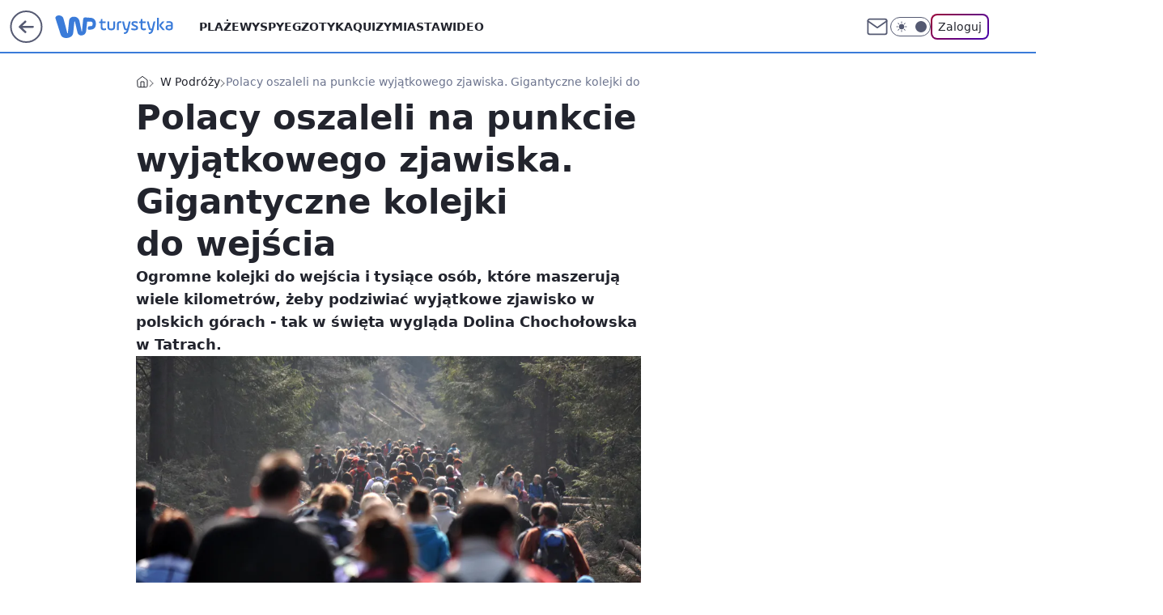

--- FILE ---
content_type: text/html; charset=utf-8
request_url: https://turystyka.wp.pl/polacy-oszaleli-na-punkcie-wyjatkowego-zjawiska-gigantyczne-kolejki-do-wejscia-7012165493697120a
body_size: 24941
content:
<!doctype html><html lang="pl"><head><meta charset="utf-8"><meta name="viewport" content="width=device-width, viewport-fit=cover, initial-scale=1"><meta http-equiv="Cache-Control" content="no-cache"><meta http-equiv="X-UA-Compatible" content="IE=Edge"><meta http-equiv="Expires" content="0"><meta name="logo" content="/staticfiles/logo.png"><script>
		// dot
		var TECH = true;
		var GOFER = true;
		var wp_dot_type = 'click';
		var appVersion = "v1.535.0";
		var wp_dot_addparams = {"bunchID":"234920","canonical":"https://turystyka.wp.pl/polacy-oszaleli-na-punkcie-wyjatkowego-zjawiska-gigantyczne-kolejki-do-wejscia-7012165493697120a","cauthor":"oprac. KASW","ccategory":"W Podróży","cdate":"2024-04-01","cedtype":"news","ciab":"IAB20,IAB-v3-659,IAB-v3-666,IAB-v3-665,IAB20-16,IAB20-15,IAB20-19,IAB20-14,IAB20-27,IAB20-13,IAB20-26,IAB20-1","cid":"7012165493697120","corigin":"","cpagemax":1,"cpageno":1,"cplatform":"gofer","crepub":0,"csource":"WP Turystyka","csystem":"ncr","ctags":"w podróży,tatry,krokusy,dolina chochołowska,tłumy","ctlength":2404,"ctype":"article","cuct":"PK-17","darkmode":false,"frontendVer":"v1.535.0|20260115","isLogged":false,"svid":"db1c4062-b432-4355-898f-38233e677d37"};
		// wpjslib
		var WP = [];
		var wp_sn = "turystyka";
		var rekid = "234920";
		var wp_push_notification_on = true;
		var wp_mobile = false;
		var wp_fb_id = "933316406876601";
		var wp_subscription = "";

		var wpStadcp = "0.000";
		var screeningv2 = true;
		var API_DOMAIN = '/';
		var API_STREAM = '/v1/stream';
		var API_GATEWAY = "/graphql";
		var API_HOST_ONE_LOGIN = "https://turystyka.wp.pl";
		var WPP_VIDEO_EMBED = [{"adv":true,"autoplay":true,"extendedrelated":false,"floatingplayer":true,"target":"#video-player-507386014462537934","url":"https://wideo.wp.pl/mid,2100307,klip.html"}] || [];
		if (true) {
			var getPopoverAnchor = async () =>
				document.querySelector('[data-role="onelogin-button"]');
		}
		var wp_push_notification_on = true;
		var wp_onepager = true;
		var asyncNativeQueue = [];
		var wp_consent_logo = "/staticfiles/logo.png";
		var wp_consent_color = 'var(--wp-consent-color)';
		if (true) {
			var wp_pvid = "fc6e32431f08e46510b9";
		}

		if (false) {
			var wp_pixel_id = "";
		}
		if (true) {
			var onResizeCallback = function (layoutType) {
				window.wp_dot_addparams.layout = layoutType;
			};

			var applicationSize = {};
			if (false) {
				var breakpointNarrow = 0;
			} else {
				var breakpointNarrow = 1280;
			}
			function onResize() {
				applicationSize.innerWidth = window.innerWidth;
				applicationSize.type =
					window.innerWidth >= breakpointNarrow ? 'wide' : 'narrow';
				onResizeCallback(applicationSize.type);
			}
			onResize();
			window.addEventListener('resize', onResize);
		}

		var loadTimoeout = window.setTimeout(function () {
			window.WP.push(function () {
				window.WP.performance.registerMark('WPJStimeout');
				loadScript();
			});
		}, 3000);

		var loadScript = function () {
			window.clearTimeout(loadTimoeout);
			document.body.setAttribute('data-wp-loaded', 'true');
		};
		window.WP.push(function () {
			window.WP.gaf.loadBunch(false, loadScript, true);
			if (true) {
				window.WP.gaf.registerCommercialBreak(2);
			}
		});
		var __INIT_CONFIG__ = {"randvar":"DDmiMjnnGo","randomClasses":{"0":"yBsmw","100":"NcBvJ","150":"VlWse","162":"hWukQ","180":"Ovmxk","200":"RZBXa","250":"rgaIj","280":"IsVYw","282":"DvLHq","300":"pRRbT","312":"awcDk","330":"yBsPE","332":"hKWqp","40":"SvImV","50":"qQTzS","60":"LziBl","600":"ATyWq","662":"FxXLd","712":"lcGmd","780":"bfSsO","810":"eAdHB","82":"FXlYY","fullPageScreeningWallpaper":"ykJwx","hasPlaceholderPadding":"flAdL","hasVerticalPlaceholderPadding":"MkITV","panelPremiumScreeningWallpaper":"FIsMb","placeholderMargin":"sGdHP","screeningContainer":"XTGzp","screeningWallpaper":"XaIcF","screeningWallpaperSecondary":"RGlLT","slot15ScreeningWallpaper":"naGUl","slot16ScreeningWallpaper":"vvlXQ","slot17ScreeningWallpaper":"hvMQV","slot18ScreeningWallpaper":"ORNwm","slot19ScreeningWallpaper":"mQVAt","slot38ScreeningWallpaper":"HVNCy","slot3ScreeningWallpaper":"cphPK","slot501ScreeningWallpaper":"cEpox","slot75ScreeningWallpaper":"BdfBz","transparent":"dCWbM"},"productId":"6041843495395969","isMobile":false,"social":{"facebook":{"accountName":"turystykawppl","appId":"166038813563603","pages":["100444876683490"]},"instagram":{"accountName":"wp_turystyka"},"tiktok":{},"giphy":{},"x":{},"youtube":{},"linkedin":{}},"cookieDomain":".wp.pl","isLoggedIn":false,"user":{},"userApi":"/graphql","oneLoginApiHost":"","scriptSrc":"https://turystyka.wp.pl/[base64]","isGridEnabled":true,"editorialIcon":{"iconUrl":"","url":"","text":""},"poll":{"id":"","title":"","photo":{"url":"","width":0,"height":0},"pollType":"","question":"","answers":null,"sponsored":false,"logoEnabled":false,"sponsorLogoFile":{"url":"","width":0,"height":0},"sponsorLogoLink":"","buttonText":"","buttonUrl":""},"abTestVariant":"","showExitDiscover":false,"isLanding":false,"scrollLockTimeout":0,"scrollMetricEnabled":false,"survicateSegments":"","isFeed":false,"isSuperApp":false,"oneLoginClientId":"wp-backend","weatherSrc":"","commonHeadSrc":"","userPanelCss":"https://turystyka.wp.pl/[base64]","saveForLaterProductID":"5927206335214209","withNewestBottombar":true,"acid":"","withBottomRecommendationsSplit":false,"isCommentsPageAbTest":false};
		window["DDmiMjnnGo"] = function (
			element,
			slot,
			withPlaceholder,
			placeholder,
			options
		) {
			window.WP.push(function () {
				if (withPlaceholder && element.parentNode) {
					window.WP.gaf.registerPlaceholder(
						slot,
						element.parentNode,
						placeholder
					);
					if (false) {
						element.parentNode.style.display = 'none';
					}
				}
				if (true) {
					window.WP.gaf.registerSlot(slot, element, options);
				}
			});
		};
	</script><meta name="gaf" content="blxqqtnm"> <script>!function(e,f){try{if(!document.cookie.match('(^|;)\\s*WPdp=([^;]*)')||/google/i.test(window.navigator.userAgent))return;f.WP=f.WP||[];f.wp_pvid=f.wp_pvid||(function(){var output='';while(output.length<20){output+=Math.random().toString(16).substr(2);output=output.substr(0,20)}return output})(20);var abtest=function(){function e(t){return!(null==t)&&"object"==typeof t&&!Array.isArray(t)&&0<Object.keys(t).length}var t="",r=f.wp_abtest;return e(r)&&(t=Object.entries(r).map(([r,t])=>{if(e(t))return Object.entries(t).map(([t,e])=>r+"|"+t+"|"+e).join(";")}).join(";")),t}();var r,s,c=[["https://turystyka","wp","pl/[base64]"]
.join('.'),["pvid="+f.wp_pvid,(s=e.cookie.match(/(^|;)\s*PWA_adbd\s*=\s*([^;]+)/),"PWA_adbd="+(s?s.pop():"2")),location.search.substring(1),(r=e.referrer,r&&"PWAref="+encodeURIComponent(r.replace(/^https?:\/\//,""))),f.wp_sn&&"sn="+f.wp_sn,abtest&&"abtest="+encodeURIComponent(abtest)].filter(Boolean).join("&")].join("/?");e.write('<scr'+'ipt src="'+c+'"><\/scr'+'ipt>')}catch(_){console.error(_)}}(document,window);</script><script id="hb" crossorigin="anonymous" src="https://turystyka.wp.pl/[base64]"></script><title>Polacy oszaleli na punkcie wyjątkowego zjawiska. Gigantyczne kolejki do wejścia</title><link href="https://turystyka.wp.pl/polacy-oszaleli-na-punkcie-wyjatkowego-zjawiska-gigantyczne-kolejki-do-wejscia-7012165493697120a" rel="canonical"><meta name="description" content="Ogromne kolejki do wejścia i tysiące osób, które maszerują wiele kilometrów, żeby podziwiać wyjątkowe zjawisko w polskich górach - tak w święta wygląda Dolina Chochołowska w Tatrach. "> <meta name="author" content="Grupa Wirtualna Polska"><meta name="robots" content="max-image-preview:large"><meta property="og:type" content="article"><meta property="og:title" content="Polacy oszaleli na punkcie wyjątkowego zjawiska. Gigantyczne kolejki do wejścia"><meta property="og:description" content="Ogromne kolejki do wejścia i tysiące osób, które maszerują wiele kilometrów, żeby podziwiać wyjątkowe zjawisko w polskich górach - tak w święta wygląda Dolina Chochołowska w Tatrach. "><meta property="og:url" content="https://turystyka.wp.pl/polacy-oszaleli-na-punkcie-wyjatkowego-zjawiska-gigantyczne-kolejki-do-wejscia-7012165493697120a"><meta property="og:site_name" content="WP Turystyka"><meta property="og:locale" content="pl_PL"><meta property="og:article:tag" content="w podróży"><meta property="og:article:tag" content="tatry"><meta property="og:article:tag" content="krokusy"><meta property="og:article:tag" content="dolina chochołowska"><meta property="og:article:tag" content="tłumy"><meta property="og:image" content="https://v.wpimg.pl/MTk3MjMyYjUKUTtZYgJvIEkJbwMkW2F2HhF3SGJIdGZbS2IMJBUoJg5DIkQqCzgkCkQ9RD0VYjUbWmIcfFYpPRhDIQs0Vig5CVYpRXpAdDJbC3wLYEwsbVgeeVsuSmBsUlYoRylALmVSBH9Zf0kvNklO"><meta property="og:image:width" content="4288"><meta property="og:image:height" content="2848">  <meta property="og:image:type" content="image/png"><meta property="article:published_time" content="2024-04-01T07:07:09.000Z"> <meta property="article:modified_time" content="2024-04-01T07:40:43.000Z"><meta name="twitter:card" content="summary_large_image"><meta name="twitter:description" content="Ogromne kolejki do wejścia i tysiące osób, które maszerują wiele kilometrów, żeby podziwiać wyjątkowe zjawisko w polskich górach - tak w święta wygląda Dolina Chochołowska w Tatrach. "><meta name="twitter:image" content="https://v.wpimg.pl/MTk3MjMyYjUKUTtZYgJvIEkJbwMkW2F2HhF3SGJIdGZbS2IMJBUoJg5DIkQqCzgkCkQ9RD0VYjUbWmIcfFYpPRhDIQs0Vig5CVYpRXpAdDJbC3wLYEwsbVgeeVsuSmBsUlYoRylALmVSBH9Zf0kvNklO"><meta name="fb:app_id" content="166038813563603"><meta name="fb:pages" content="100444876683490"><script id="wpjslib6" type="module" src="https://turystyka.wp.pl/[base64]" async="" crossorigin="anonymous"></script><script type="module" src="https://turystyka.wp.pl/[base64]" crossorigin="anonymous"></script><script type="module" src="https://turystyka.wp.pl/[base64]" crossorigin="anonymous"></script><link rel="apple-touch-icon" href="/staticfiles/icons/icon.png"><link rel="stylesheet" href="https://turystyka.wp.pl/[base64]"><link rel="stylesheet" href="https://turystyka.wp.pl/[base64]"><link rel="stylesheet" href="https://turystyka.wp.pl/[base64]"><link rel="stylesheet" href="https://turystyka.wp.pl/[base64]"><link rel="preload" as="image" href="https://v.wpimg.pl/OTcyMzIwYDUCGztJZgxtIEFDbxMgVWN2Flt3WGZOfGIbTH9NZhEmOAYLKAomWSgmFgksDTlZPzhMGD0TZgF-ewcQPgolFjZ7BhQvHy1YeG1aH31CeBZiYQJAfld9RixnTkF0HyxaK20ASHRNe0R9ZAEbbwc" fetchpriority="high"><meta name="breakpoints" content="629, 1139, 1365"><meta name="content-width" content="device-width, 630, 980, 1280"><link rel="manifest" href="/site.webmanifest"><meta name="mobile-web-app-capable" content="yes"><meta name="apple-mobile-web-app-capable" content="yes"><meta name="apple-mobile-web-app-status-bar-style" content="black-translucent"><meta name="theme-color" content="var(--color-brand)"><style>.DDmiMjnnGo{background-color:var(--color-neutral-25);position:relative;width:100%;min-height:200px;}.dark .DDmiMjnnGo{background-color:var(--color-neutral-850);}.flAdL .DDmiMjnnGo{padding: 18px 16px 10px;}.dCWbM{background-color:transparent;}.dark .dCWbM{background-color:transparent;}.MkITV{padding: 15px 0;}.sGdHP{margin:var(--wp-placeholder-margin);}.NcBvJ{min-height:100px;}.yBsPE{min-height:330px;}.VlWse{min-height:150px;}.IsVYw{min-height:280px;}.ATyWq{min-height:600px;}.eAdHB{min-height:810px;}.FXlYY{min-height:82px;}.Ovmxk{min-height:180px;}.lcGmd{min-height:712px;}.yBsmw{min-height:0px;}.LziBl{min-height:60px;}.RZBXa{min-height:200px;}.FxXLd{min-height:662px;}.hKWqp{min-height:332px;}.qQTzS{min-height:50px;}.hWukQ{min-height:162px;}.awcDk{min-height:312px;}.bfSsO{min-height:780px;}.SvImV{min-height:40px;}.rgaIj{min-height:250px;}.pRRbT{min-height:300px;}.DvLHq{min-height:282px;}</style></head><body class=""><meta itemprop="name" content="WP Turystyka"><div><div class="h-0"></div><script>(function(){var sc=document.currentScript;window[window.__INIT_CONFIG__.randvar](sc.previousElementSibling,6,false,{},{
    setNative: (dataNative, onViewCallback) => {
    window.asyncNativeQueue.push({
      action:"onPanelPremium",
      payload: { 
        screeningWallpaperClassName: "RGlLT", 
        dataNative: dataNative,
        onViewCallback: onViewCallback,
        
      }
})}});})()</script></div><div class="h-0"></div><script>(function(){var sc=document.currentScript;window[window.__INIT_CONFIG__.randvar](sc.previousElementSibling,10,false,{},undefined);})()</script> <div class="h-0"></div><script>(function(){var sc=document.currentScript;window[window.__INIT_CONFIG__.randvar](sc.previousElementSibling,89,false,{},undefined);})()</script> <div class="blxqqtnmh"></div><div class="sticky top-0 w-full z-300"><header data-st-area="header" id="service-header" class="bg-[--color-header-bg] h-[4.125rem] relative select-none w-full"><div class="max-w-[980px] pl-3 xl:max-w-[1280px] h-full w-full flex items-center mx-auto relative"><input class="peer hidden" id="menu-toggle-button" type="checkbox" autocomplete="off"><div class="hidden peer-checked:block"><div class="wp-header-menu"><div class="wp-link-column"><ul class="wp-link-list"><li><a class="wp-link px-4 py-3 block" href="/plaze-kategoria-6750773603151360">Plaże</a></li><li><a class="wp-link px-4 py-3 block" href="/wyspy-kategoria-6750773603171840">Wyspy</a></li><li><a class="wp-link px-4 py-3 block" href="/egzotyka-kategoria-6750773603175936">Egzotyka</a></li><li><a class="wp-link px-4 py-3 block" href="/quizy">Quizy</a></li><li><a class="wp-link px-4 py-3 block" href="/miasta-kategoria-6750773603184128">Miasta</a></li><li><a class="wp-link px-4 py-3 block" href="/wideo">Wideo</a></li><li><a class="wp-link px-4 py-3 block" href="/poza-miastem-kategoria-6750773603188224">Poza miastem</a></li><li><a class="wp-link px-4 py-3 block" href="/ludzie-kategoria-6750773603192320">Ludzie</a></li><li><a class="wp-link px-4 py-3 block" href="/strefa-porad">Strefa porad</a></li><li><a class="wp-link px-4 py-3 block" href="https://www.wakacje.pl">Wakacje.pl</a></li><li><a class="wp-link px-4 py-3 block" href="/w-podrozy-kategoria-6750773603180032">W podróży</a></li><li><a class="wp-link px-4 py-3 block" href="/najnowsze">Najnowsze</a></li></ul><div class="wp-social-box"><span>Obserwuj nas na:</span><div><a class="cHJldmVudENC" href="https://www.facebook.com/turystykawppl"><svg xmlns="http://www.w3.org/2000/svg" fill="none" viewBox="0 0 24 24"><path stroke="currentColor" stroke-linecap="round" stroke-linejoin="round" stroke-width="1.5" d="M18 2.941h-3a5 5 0 0 0-5 5v3H7v4h3v8h4v-8h3l1-4h-4v-3a1 1 0 0 1 1-1h3z"></path></svg></a> <a class="cHJldmVudENC" href="https://www.instagram.com/wp_turystyka"><svg xmlns="http://www.w3.org/2000/svg" fill="none" viewBox="0 0 24 24"><path stroke="currentColor" stroke-linecap="round" stroke-linejoin="round" stroke-width="1.5" d="M17 2.941H7a5 5 0 0 0-5 5v10a5 5 0 0 0 5 5h10a5 5 0 0 0 5-5v-10a5 5 0 0 0-5-5"></path><path stroke="currentColor" stroke-linecap="round" stroke-linejoin="round" stroke-width="1.5" d="M16 12.311a4 4 0 1 1-7.914 1.174A4 4 0 0 1 16 12.31Zm1.5-4.87h.01"></path></svg></a> </div></div></div><input class="peer hidden" id="wp-menu-link-none" name="wp-menu-links" type="radio" autocomplete="off" checked="checked"><div class="wp-teaser-column translate-x-[248px] peer-checked:translate-x-0"><div class="wp-header-menu-subtitle">Popularne w serwisie <span class="uppercase">Turystyka</span>:</div><div class="wp-teaser-grid"><a href="https://turystyka.wp.pl/wszystkie-wycieczki-odwolane-ze-wzgledu-na-bezpieczenstwo-7241138334231520a" title="Wszystkie wycieczki odwołane. &#34;Ze względu na bezpieczeństwo&#34;"><div class="wp-img-placeholder"><img src="https://v.wpimg.pl/NTBmOTc0YTUjDzlnTEtsIGBXbT0KEmJ2N091dkwDf2A6XHhiTFYnOCcfKiQMHikmNx0uIxMePjhtDD89TEZ_eyYEPCQPUTd7JwAtMQcfeGxwCXlkAVJjY3deKXlXASw1b1QpZFAdeWxyD3pkBQl5YHJebSk" loading="lazy" class="wp-img" alt="Wszystkie wycieczki odwołane. &#34;Ze względu na bezpieczeństwo&#34;"></div><span class="wp-teaser-title">Wszystkie wycieczki odwołane. &#34;Ze względu na bezpieczeństwo&#34;</span> <span class="wp-teaser-author">Iwona Kołczańska</span></a><a href="https://turystyka.wp.pl/pokazal-nagranie-z-lotniska-takie-cuda-tylko-w-warszawie-7241579802581504a" title="Pokazał nagranie z lotniska. &#34;Takie cuda tylko w Warszawie&#34;"><div class="wp-img-placeholder"><img src="https://v.wpimg.pl/OWRlNDlmYDYzDjh3QxZtI3BWbC0FT2N1J050ZkNefmMqXXlyQwsmOzceKzQDQyglJxwvMxxDPzt9DT4tQxt-eDYFPTQADDZ4NwEsIQhCLDRgVSohW1liNmpceWlYXHtjf1QoJV5ALGY2D3cgCVl2MWAObDk" loading="lazy" class="wp-img" alt="Pokazał nagranie z lotniska. &#34;Takie cuda tylko w Warszawie&#34;"></div><span class="wp-teaser-title">Pokazał nagranie z lotniska. &#34;Takie cuda tylko w Warszawie&#34;</span> <span class="wp-teaser-author">Monika Sikorska</span></a><a href="https://turystyka.wp.pl/badacze-zajrzeli-pod-lod-na-grenlandii-odkryli-cos-niepokojacego-7241162279070688a" title="Badacze zajrzeli pod lód na Grenlandii. Odkryli coś niepokojącego"><div class="wp-img-placeholder"><img src="https://v.wpimg.pl/ZjQ0OGY0dQswUjl0dkt4HnMKbS4wEnZIJBJ1ZXYDa14pAXhxdlYzBjRCKjc2Hj0YJEAuMCkeKgZ-UT8udkZrRTVZPDc1USNFNF0tIj0fPwloAStxPFV3DjIDd2ptAW5dfFIqcGwdbFhjVilzbQg8XmBTbTo" loading="lazy" class="wp-img" alt="Badacze zajrzeli pod lód na Grenlandii. Odkryli coś niepokojącego"></div><span class="wp-teaser-title">Badacze zajrzeli pod lód na Grenlandii. Odkryli coś niepokojącego</span> <span class="wp-teaser-author">Monika Sikorska</span></a><a href="https://turystyka.wp.pl/polski-kurort-bije-rekordy-popularnosci-oni-nie-moga-sie-mylic-7241513956629472a" title="Polski kurort bije rekordy popularności. &#34;Oni nie mogą się mylić&#34;"><div class="wp-img-placeholder"><img src="https://v.wpimg.pl/OGZkY2FjYCY7CS8BaRFtM3hRe1svSGNlL0ljEGlZfnMiWm4EaQwmKz8ZPEIpRCg1Lxs4RTZEPyt1CilbaRx-aD4CKkIqCzZoPwY7VyJFf3c8W29QdFlidWoPPR9yUnxxdwptCn9HenI4W2FUIgkuJDlSe08" loading="lazy" class="wp-img" alt="Polski kurort bije rekordy popularności. &#34;Oni nie mogą się mylić&#34;"></div><span class="wp-teaser-title">Polski kurort bije rekordy popularności. &#34;Oni nie mogą się mylić&#34;</span> <span class="wp-teaser-author">Iwona Kołczańska</span></a><a href="https://turystyka.wp.pl/zdjecia-z-wegier-taka-sytuacja-zdarzyla-sie-pierwszy-raz-od-niemal-10-lat-7241853887216128a" title="Zdjęcia z Węgier. Taka sytuacja zdarzyła się pierwszy raz od niemal 10 lat"><div class="wp-img-placeholder"><img src="https://v.wpimg.pl/NjBhOTkxYQsjCjlnRANsHmBSbT0CWmJIN0p1dkRLf146WXhiRB4nBicaKiQEVikYNxguIxtWPgZtCT89RA5_RSYBPCQHGTdFJwUtMQ9XKAt2DXY2XR1jCSYNLXlfG3lbb1F4ZVJVe1x2XHlkCkF3W3UMbSk" loading="lazy" class="wp-img" alt="Zdjęcia z Węgier. Taka sytuacja zdarzyła się pierwszy raz od niemal 10 lat"></div><span class="wp-teaser-title">Zdjęcia z Węgier. Taka sytuacja zdarzyła się pierwszy raz od niemal 10 lat</span> <span class="wp-teaser-author">Natalia Gumińska</span></a><a href="https://turystyka.wp.pl/polska-staje-sie-europejska-gwiazda-przyklady-mozna-mnozyc-7241342647409152a" title="Polska staje się europejską gwiazdą. &#34;Przykłady można mnożyć&#34;"><div class="wp-img-placeholder"><img src="https://v.wpimg.pl/ZjhjZDgxdQsJCCx3SAN4HkpQeC0OWnZIHUhgZkhLa14QW21ySB4zBg0YPzQIVj0YHRo7MxdWKgZHCyotSA5rRQwDKTQLGSNFDQc4IQNXO1JaXmIgX013Xg0Mb2lTSDtSRQs-dAZVPF8JWjx8BBxiWw1SeDk" loading="lazy" class="wp-img" alt="Polska staje się europejską gwiazdą. &#34;Przykłady można mnożyć&#34;"></div><span class="wp-teaser-title">Polska staje się europejską gwiazdą. &#34;Przykłady można mnożyć&#34;</span> <span class="wp-teaser-author">Natalia Gumińska</span></a></div></div></div><div class="wp-header-menu-layer"></div></div><div class="header-back-button-container"><div id="wp-sg-back-button" class="back-button-container wp-back-sg" data-st-area="goToSG"><a href="/"><svg class="back-button-icon" xmlns="http://www.w3.org/2000/svg" width="41" height="40" fill="none"><circle cx="20.447" cy="20" r="19" fill="transparent" stroke="currentColor" stroke-width="2"></circle> <path fill="currentColor" d="m18.5 12.682-.166.133-6.855 6.472a1 1 0 0 0-.089.099l.117-.126q-.087.082-.155.175l-.103.167-.075.179q-.06.178-.06.374l.016.193.053.208.08.178.103.16.115.131 6.853 6.47a1.4 1.4 0 0 0 1.897 0 1.213 1.213 0 0 0 .141-1.634l-.14-.157-4.537-4.283H28.44c.741 0 1.342-.566 1.342-1.266 0-.635-.496-1.162-1.143-1.252l-.199-.014-12.744-.001 4.536-4.281c.472-.445.519-1.14.141-1.634l-.14-.158a1.4 1.4 0 0 0-1.55-.237z"></path></svg></a></div><a href="/" class="cHJldmVudENC z-0" title="WP Turystyka" id="service_logo"><svg class="text-[--color-logo] max-w-[--logo-width] h-[--logo-height] align-middle mr-8"><use href="/staticfiles/siteLogoDesktop.svg#root"></use></svg></a> <a href="https://www.wp.pl" title="Wirtualna Polska" class="absolute top-0 left-0 h-[32px] w-[55px] sm:h-[36px] sm:w-[60px]"></a></div><ul class="flex text-sm/[1.3125rem] gap-8  xl:flex hidden"><li class="flex items-center group relative"><a class="whitespace-nowrap group uppercase no-underline font-semibold hover:underline text-[--color-header-text] cHJldmVudENC" href="/plaze-kategoria-6750773603151360">Plaże</a> </li><li class="flex items-center group relative"><a class="whitespace-nowrap group uppercase no-underline font-semibold hover:underline text-[--color-header-text] cHJldmVudENC" href="/wyspy-kategoria-6750773603171840">Wyspy</a> </li><li class="flex items-center group relative"><a class="whitespace-nowrap group uppercase no-underline font-semibold hover:underline text-[--color-header-text] cHJldmVudENC" href="/egzotyka-kategoria-6750773603175936">Egzotyka</a> </li><li class="flex items-center group relative"><a class="whitespace-nowrap group uppercase no-underline font-semibold hover:underline text-[--color-header-text] cHJldmVudENC" href="/quizy">Quizy</a> </li><li class="flex items-center group relative"><a class="whitespace-nowrap group uppercase no-underline font-semibold hover:underline text-[--color-header-text] cHJldmVudENC" href="/miasta-kategoria-6750773603184128">Miasta</a> </li><li class="flex items-center group relative"><a class="whitespace-nowrap group uppercase no-underline font-semibold hover:underline text-[--color-header-text] cHJldmVudENC" href="/wideo">Wideo</a> </li></ul><div class="group mr-0 xl:ml-[3.5rem] flex flex-1 items-center justify-end"><div class="h-8 text-[--icon-light] flex items-center gap-4"><a id="wp-poczta-link" href="https://poczta.wp.pl/login/login.html" class="text-[--color-header-icon-light] block size-8 cHJldmVudENC"><svg viewBox="0 0 32 32" fill="none" xmlns="http://www.w3.org/2000/svg"><path d="M6.65944 6.65918H25.3412C26.6256 6.65918 27.6764 7.71003 27.6764 8.9944V23.0057C27.6764 24.2901 26.6256 25.3409 25.3412 25.3409H6.65944C5.37507 25.3409 4.32422 24.2901 4.32422 23.0057V8.9944C4.32422 7.71003 5.37507 6.65918 6.65944 6.65918Z" stroke="currentColor" stroke-width="1.8" stroke-linecap="round" stroke-linejoin="round"></path> <path d="M27.6764 8.99438L16.0003 17.1677L4.32422 8.99438" stroke="currentColor" stroke-width="1.8" stroke-linecap="round" stroke-linejoin="round"></path></svg></a><input type="checkbox" class="hidden" id="darkModeCheckbox"> <label class="wp-darkmode-toggle" for="darkModeCheckbox" aria-label="Włącz tryb ciemny"><div class="toggle-container"><div class="toggle-icon-dark"><svg viewBox="0 0 16 16" class="icon-moon" fill="currentColor" xmlns="http://www.w3.org/2000/svg"><path d="M15.293 11.293C13.8115 11.9631 12.161 12.1659 10.5614 11.8743C8.96175 11.5827 7.48895 10.8106 6.33919 9.66085C5.18944 8.5111 4.41734 7.0383 4.12574 5.43866C3.83415 3.83903 4.03691 2.18852 4.70701 0.707031C3.52758 1.24004 2.49505 2.05123 1.69802 3.07099C0.900987 4.09075 0.363244 5.28865 0.130924 6.56192C-0.101395 7.83518 -0.0213565 9.1458 0.364174 10.3813C0.749705 11.6169 1.42922 12.7404 2.34442 13.6556C3.25961 14.5708 4.38318 15.2503 5.61871 15.6359C6.85424 16.0214 8.16486 16.1014 9.43813 15.8691C10.7114 15.6368 11.9093 15.0991 12.9291 14.302C13.9488 13.505 14.76 12.4725 15.293 11.293V11.293Z"></path></svg></div><div class="toggle-icon-light"><svg fill="currentColor" class="icon-sun" xmlns="http://www.w3.org/2000/svg" viewBox="0 0 30 30"><path d="M 14.984375 0.98632812 A 1.0001 1.0001 0 0 0 14 2 L 14 5 A 1.0001 1.0001 0 1 0 16 5 L 16 2 A 1.0001 1.0001 0 0 0 14.984375 0.98632812 z M 5.796875 4.7988281 A 1.0001 1.0001 0 0 0 5.1015625 6.515625 L 7.2226562 8.6367188 A 1.0001 1.0001 0 1 0 8.6367188 7.2226562 L 6.515625 5.1015625 A 1.0001 1.0001 0 0 0 5.796875 4.7988281 z M 24.171875 4.7988281 A 1.0001 1.0001 0 0 0 23.484375 5.1015625 L 21.363281 7.2226562 A 1.0001 1.0001 0 1 0 22.777344 8.6367188 L 24.898438 6.515625 A 1.0001 1.0001 0 0 0 24.171875 4.7988281 z M 15 8 A 7 7 0 0 0 8 15 A 7 7 0 0 0 15 22 A 7 7 0 0 0 22 15 A 7 7 0 0 0 15 8 z M 2 14 A 1.0001 1.0001 0 1 0 2 16 L 5 16 A 1.0001 1.0001 0 1 0 5 14 L 2 14 z M 25 14 A 1.0001 1.0001 0 1 0 25 16 L 28 16 A 1.0001 1.0001 0 1 0 28 14 L 25 14 z M 7.9101562 21.060547 A 1.0001 1.0001 0 0 0 7.2226562 21.363281 L 5.1015625 23.484375 A 1.0001 1.0001 0 1 0 6.515625 24.898438 L 8.6367188 22.777344 A 1.0001 1.0001 0 0 0 7.9101562 21.060547 z M 22.060547 21.060547 A 1.0001 1.0001 0 0 0 21.363281 22.777344 L 23.484375 24.898438 A 1.0001 1.0001 0 1 0 24.898438 23.484375 L 22.777344 21.363281 A 1.0001 1.0001 0 0 0 22.060547 21.060547 z M 14.984375 23.986328 A 1.0001 1.0001 0 0 0 14 25 L 14 28 A 1.0001 1.0001 0 1 0 16 28 L 16 25 A 1.0001 1.0001 0 0 0 14.984375 23.986328 z"></path></svg></div></div><div class="toggle-icon-circle"></div></label><div class="relative"><form action="/auth/v1/sso/auth" data-role="onelogin-button" method="get" id="wp-login-form"><input type="hidden" name="continue_url" value="https://turystyka.wp.pl/polacy-oszaleli-na-punkcie-wyjatkowego-zjawiska-gigantyczne-kolejki-do-wejscia-7012165493697120a"> <button type="submit" class="wp-login-button">Zaloguj</button></form></div></div><div class="ml-[0.25rem] w-[3.375rem] flex items-center justify-center"><label role="button" for="menu-toggle-button" tab-index="0" aria-label="Menu" class="cursor-pointer flex items-center justify-center size-8 text-[--color-header-icon-light]"><div class="hidden peer-checked:group-[]:flex absolute top-0 right-0 w-[3.375rem] h-[4.4375rem] bg-white dark:bg-[--color-neutral-800] z-1 items-center justify-center rounded-t-2xl peer-checked:group-[]:text-[--icon-dark]"><svg xmlns="http://www.w3.org/2000/svg" width="32" height="32" viewBox="0 0 32 32" fill="none"><path d="M24 8 8 24M8 8l16 16" stroke="currentColor" stroke-width="1.8" stroke-linecap="round" stroke-linejoin="round"></path></svg></div><div class="flex peer-checked:group-[]:hidden h-8 w-8"><svg xmlns="http://www.w3.org/2000/svg" viewBox="0 0 32 32" fill="none"><path d="M5 19h22M5 13h22M5 7h22M5 25h22" stroke="currentColor" stroke-width="1.8" stroke-linecap="round" stroke-linejoin="round"></path></svg></div></label></div></div></div><hr class="absolute bottom-0 left-0 m-0 h-px w-full border-t border-solid border-[--color-brand]"><div id="user-panel-v2-root" class="absolute z-[9999] right-0 empty:hidden"></div></header> <div id="wp-breaking-news" class="wp-breaking-news-pill"><div class="news-arrow"><svg width="24" height="24" viewBox="0 0 24 24" fill="none" xmlns="http://www.w3.org/2000/svg"><path d="M19.0711 12.0002L4.92893 12.0002" stroke="currentColor" stroke-width="1.7" stroke-linecap="round" stroke-linejoin="round"></path> <path d="M12 19.0713L4.92893 12.0002L12 4.92915" stroke="currentColor" stroke-width="1.7" stroke-linecap="round" stroke-linejoin="round"></path></svg></div><div><a class="news-link" href="https://sportowefakty.wp.pl/skoki-narciarskie/1229800/dramat-kacpra-tomasiaka-fatalny-konkurs-polakow"><span class="important-badge">WAŻNE <br>TERAZ</span><p class="news-title">Dramat Tomasiaka, fatalny konkurs Polaków w Sapporo</p></a></div><button class="news-close" type="button"><svg xmlns="http://www.w3.org/2000/svg" viewBox="0 0 24 24" fill="none" stroke="currentColor" stroke-width="2" stroke-linecap="round" stroke-linejoin="round"><line x1="18" y1="6" x2="6" y2="18"></line> <line x1="6" y1="6" x2="18" y2="18"></line></svg></button></div></div> <div class="relative flex w-full flex-col items-center" data-testid="screening-main"><div class="XaIcF"><div class="absolute inset-0"></div></div><div class="w-full py-2 has-[div>div:not(:empty)]:p-0"><div class="XTGzp"></div></div><div class="flex w-full flex-col items-center"><div class="RGlLT relative w-full"><div class="absolute inset-x-0 top-0"></div></div><div class="relative w-auto"><main class="wp-main-article" style="--nav-header-height: 90px;"><div class="breadcrumbs-wrapper"><ul class="breadcrumbs" itemscope itemtype="https://schema.org/BreadcrumbList"><li class="breadcrumbs-item breadcrumbs-home" itemprop="itemListElement" itemscope itemtype="https://schema.org/ListItem"><a class="breadcrumbs-item-link" href="https://turystyka.wp.pl" title="WP Turystyka" itemprop="item"><svg xmlns="http://www.w3.org/2000/svg" fill="none" viewBox="0 0 16 16" class="HVbn"><path stroke="currentColor" stroke-linecap="round" stroke-linejoin="round" d="m2 6 6-4.666L14 6v7.334a1.333 1.333 0 0 1-1.333 1.333H3.333A1.333 1.333 0 0 1 2 13.334z"></path><path stroke="currentColor" stroke-linecap="round" stroke-linejoin="round" d="M6 14.667V8h4v6.667"></path></svg><span class="hidden" itemprop="name">WP Turystyka</span></a><meta itemprop="position" content="1"></li><li class="breadcrumbs-item" itemprop="itemListElement" itemscope itemtype="https://schema.org/ListItem"><a class="breadcrumbs-item-link" href="https://turystyka.wp.pl/w-podrozy-6750773603180032k" itemprop="item" title="W Podróży"><span itemprop="name">W Podróży</span></a><meta itemprop="position" content="1"></li><li class="breadcrumbs-item breadcrumbs-material" itemprop="itemListElement" itemscope itemtype="https://schema.org/ListItem"><span itemprop="name">Polacy oszaleli na punkcie wyjątkowego zjawiska. Gigantyczne kolejki do wejścia</span><meta itemprop="position" content="3"></li></ul></div><article data-st-area="article-article"><div class="flex mb-5"><div class="article-header flex-auto"><div><h1>Polacy oszaleli na punkcie wyjątkowego zjawiska. Gigantyczne kolejki do wejścia </h1></div><div class="article-lead x-tts"><p>Ogromne kolejki do wejścia i tysiące osób, które maszerują wiele kilometrów, żeby podziwiać wyjątkowe zjawisko w polskich górach - tak w święta wygląda Dolina Chochołowska w Tatrach. </p></div><div><div class="article-img-placeholder" data-mainmedia-photo><img width="936" height="527" alt="Tłumy turystów w Tatrach chcą zbobaczyć kwitnące w dolinach krokusy" src="https://v.wpimg.pl/OTcyMzIwYDUCGztJZgxtIEFDbxMgVWN2Flt3WGZOfGIbTH9NZhEmOAYLKAomWSgmFgksDTlZPzhMGD0TZgF-ewcQPgolFjZ7BhQvHy1YeG1aH31CeBZiYQJAfld9RixnTkF0HyxaK20ASHRNe0R9ZAEbbwc" data-link="https://v.wpimg.pl/OTcyMzIwYDUCGztJZgxtIEFDbxMgVWN2Flt3WGZOfGIbTH9NZhEmOAYLKAomWSgmFgksDTlZPzhMGD0TZgF-ewcQPgolFjZ7BhQvHy1YeG1aH31CeBZiYQJAfld9RixnTkF0HyxaK20ASHRNe0R9ZAEbbwc" class="wp-media-image" fetchpriority="high"><span class="line-clamp-2 article-caption">Tłumy turystów w Tatrach chcą zbobaczyć kwitnące w dolinach krokusy</span></div><div class="article-img-source">Źródło zdjęć: © Adobe Stock</div></div><div class="info-container"><div class="flex flex-wrap gap-2 items-center"><div class="flex relative z-1"><object class="rounded-full select-none text-[--color-neutral-700] bg-[--color-neutral-25] dark:bg-[--color-neutral-850] dark:text-[--color-neutral-150] border border-solid border-[--color-neutral-250] dark:border-[--color-neutral-600]" width="40" height="40"><svg xmlns="http://www.w3.org/2000/svg" viewBox="0 0 46 46" fill="none" stroke="currentColor"><circle cx="24" cy="24" r="23.5" fill="none" stroke-width="0"></circle> <path stroke="currentColor" stroke-linecap="round" stroke-linejoin="round" stroke-width="1.8" d="m24.4004 33.4659 8.7452-8.7451 3.7479 3.7479-8.7452 8.7452-3.7479-3.748Z"></path> <path stroke="currentColor" stroke-linecap="round" stroke-linejoin="round" stroke-width="1.8" d="m31.8962 25.971-1.8739-9.3698-18.1151-4.3726 4.3726 18.115 9.3699 1.874 6.2465-6.2466ZM11.9072 12.2286l9.4773 9.4773"></path> <path stroke="currentColor" stroke-linecap="round" stroke-linejoin="round" stroke-width="1.8" d="M23.1512 25.97c1.38 0 2.4986-1.1187 2.4986-2.4987 0-1.3799-1.1186-2.4986-2.4986-2.4986-1.3799 0-2.4986 1.1187-2.4986 2.4986 0 1.38 1.1187 2.4987 2.4986 2.4987Z"></path></svg></object></div><div><div class="flex flex-wrap text-base font-bold "><span>oprac.&nbsp;</span> <a class="no-underline text-inherit cHJldmVudENC" href="/autor/kasw/6895782634683136">KASW</a></div><time class="wp-article-content-date" datetime="2024-04-01T07:07:09.000Z">1 kwietnia 2024, 09:07</time></div></div><div class="flex justify-between sm:justify-end gap-4 relative"><button class="wp-article-action comments top" data-vab-container="social_tools" data-vab-box="comments_button" data-vab-position="top" data-vab-index="2" data-location="/polacy-oszaleli-na-punkcie-wyjatkowego-zjawiska-gigantyczne-kolejki-do-wejscia-7012165493697120a/komentarze?utm_medium=button_top&amp;utm_source=comments"><div class="flex items-center justify-center relative"><div class="wp-comment-dot"></div><svg xmlns="http://www.w3.org/2000/svg" width="16" height="16" fill="none"><path stroke="currentColor" stroke-linecap="round" stroke-linejoin="round" stroke-width="1.3" d="M14 7.6667a5.59 5.59 0 0 1-.6 2.5333 5.666 5.666 0 0 1-5.0667 3.1334 5.59 5.59 0 0 1-2.5333-.6L2 14l1.2667-3.8a5.586 5.586 0 0 1-.6-2.5333A5.667 5.667 0 0 1 5.8 2.6 5.59 5.59 0 0 1 8.3333 2h.3334A5.6535 5.6535 0 0 1 14 7.3334z"></path></svg></div>46 komentarzy</button><div class="wp-article-action-button-container"><button id="wp-article-share-button" class="wp-article-action" type="button" data-vab-container="social_tools" data-vab-position="top" data-vab-box="share" data-vab-index="1"><svg xmlns="http://www.w3.org/2000/svg" width="16" height="16" fill="none"><g stroke="currentColor" stroke-linecap="round" stroke-linejoin="round" stroke-width="1.3" clip-path="url(#clip0_1847_293)"><path d="M12.714 5.0953c1.1834 0 2.1427-.9594 2.1427-2.1428S13.8974.8098 12.714.8098s-2.1427.9593-2.1427 2.1427.9593 2.1428 2.1427 2.1428M3.2863 10.2024c1.1834 0 2.1427-.9593 2.1427-2.1427S4.4697 5.917 3.2863 5.917s-2.1427.9593-2.1427 2.1427.9593 2.1427 2.1427 2.1427M12.714 15.1902c1.1834 0 2.1427-.9593 2.1427-2.1427s-.9593-2.1427-2.1427-2.1427-2.1427.9593-2.1427 2.1427.9593 2.1427 2.1427 2.1427M5.4287 9.3455l5.1425 2.5712M10.5712 4.2029 5.4287 6.774"></path></g> <defs><clipPath id="clip0_1847_293"><path fill="currentColor" d="M0 0h16v16H0z"></path></clipPath></defs></svg></button><div id="wp-article-share-menu" class="wp-article-share-menu"><button id="share-x" class="wp-article-share-option" data-vab-container="social_tools" data-vab-position="top" data-vab-box="share_twitter" data-vab-index="3"><span class="wp-article-share-icon"><svg xmlns="http://www.w3.org/2000/svg" fill="currentColor" viewBox="0 0 1200 1227"><path d="M714.163 519.284 1160.89 0h-105.86L667.137 450.887 357.328 0H0l468.492 681.821L0 1226.37h105.866l409.625-476.152 327.181 476.152H1200L714.137 519.284zM569.165 687.828l-47.468-67.894-377.686-540.24h162.604l304.797 435.991 47.468 67.894 396.2 566.721H892.476L569.165 687.854z"></path></svg></span> <span>Udostępnij na X</span></button> <button id="share-facebook" class="wp-article-share-option" data-vab-container="social_tools" data-vab-position="top" data-vab-box="share_facebook" data-vab-index="4"><span class="wp-article-share-icon"><svg xmlns="http://www.w3.org/2000/svg" fill="none" viewBox="0 0 24 24"><path stroke="currentColor" stroke-linecap="round" stroke-linejoin="round" stroke-width="1.5" d="M18 2.941h-3a5 5 0 0 0-5 5v3H7v4h3v8h4v-8h3l1-4h-4v-3a1 1 0 0 1 1-1h3z"></path></svg></span> <span>Udostępnij na Facebooku</span></button></div><button id="wp-article-save-button" type="button" class="group wp-article-action disabled:cursor-not-allowed" data-save-id="7012165493697120" data-save-type="ARTICLE" data-save-image="https://filerepo.grupawp.pl/api/v1/display/embed/799f081a-5a93-41c3-89ee-d9c1972320bb" data-save-url="https://turystyka.wp.pl/polacy-oszaleli-na-punkcie-wyjatkowego-zjawiska-gigantyczne-kolejki-do-wejscia-7012165493697120a" data-save-title="Polacy oszaleli na punkcie wyjątkowego zjawiska. Gigantyczne kolejki do wejścia" data-saved="false" data-vab-container="social_tools" data-vab-box="save_button" data-vab-position="top" data-vab-index="0"><svg xmlns="http://www.w3.org/2000/svg" width="12" height="15" fill="none"><path stroke="currentColor" stroke-linecap="round" stroke-linejoin="round" stroke-width="1.3" d="m10.6499 13.65-5-3.6111-5 3.6111V2.0945c0-.3831.1505-.7505.4184-1.0214A1.42 1.42 0 0 1 2.0785.65h7.1428c.379 0 .7423.1521 1.0102.423s.4184.6383.4184 1.0214z"></path></svg></button></div></div></div></div><div class="relative ml-4 flex w-[304px] shrink-0 flex-col flex-nowrap"> <div class="mt-3 w-full [--wp-placeholder-margin:0_0_24px_0]"><div class="DDmiMjnnGo sGdHP qQTzS dCWbM"><div class="h-0"></div><script>(function(){var sc=document.currentScript;window[window.__INIT_CONFIG__.randvar](sc.previousElementSibling,67,true,{"fixed":true,"top":90},undefined);})()</script></div></div><div class="sticky top-[--nav-header-height] w-full"><div class="DDmiMjnnGo ATyWq dCWbM"><div class="h-0"></div><script>(function(){var sc=document.currentScript;window[window.__INIT_CONFIG__.randvar](sc.previousElementSibling,36,true,{"fixed":true,"sticky":true,"top":90},undefined);})()</script></div></div></div></div><div class="my-6 grid w-full grid-cols-[624px_304px] gap-x-4 xl:grid-cols-[196px_724px_304px]"><aside role="complementary" class="relative hidden flex-none flex-col flex-nowrap xl:flex row-span-3"><div class="sticky top-[90px] hidden xl:block xl:-mt-1" id="article-left-rail"></div></aside><div class="wp-billboard col-span-2 [--wp-placeholder-margin:0_0_20px_0]"><div class="DDmiMjnnGo sGdHP pRRbT"><img role="presentation" class="absolute left-1/2 top-1/2 max-h-[80%] max-w-[100px] -translate-x-1/2 -translate-y-1/2" src="https://v.wpimg.pl/ZXJfd3AudTkrBBIAbg54LGhcRlAxHQUrPgJGH2MAeGJoSQ1eIBI_K2UHAEVuBTY5KQMMXC0RPyoVERQdMgM9ejc" loading="lazy" decoding="async"><div class="h-0"></div><script>(function(){var sc=document.currentScript;window[window.__INIT_CONFIG__.randvar](sc.previousElementSibling,3,true,{"fixed":true},{
    setNative: (dataNative, onViewCallback) => {
    window.asyncNativeQueue.push({
      action: "onAlternativeScreening",
      payload:{ 
            screeningWallpaperClassName: "XaIcF", 
            alternativeContainerClassName: "XTGzp", 
            slotNumber: 3,
            dataNative: dataNative,
            onViewCallback: onViewCallback
    }})}});})()</script></div></div><div class="flex flex-auto flex-col"><div class="mb-4 flex flex-col gap-6"> <div class="wp-content-text-raw x-tts" data-uxc="paragraph1" data-cpidx="0"><p>Tłumy turystów <strong>wybrały się w&nbsp;święta do Doliny Chochołowskiej w&nbsp;Tatrach, aby podziwiać kwitnące krokusy</strong>. <strong>Przed wejściem na szlak utworzyły się długie kolejki, a&nbsp;parkingi są zapełnione</strong>. Ruchem kieruje straż gminna.</p></div><div class="wp-content-text-raw"><h2 id="title-507386014462275790" class="x-tts">Korki przy zjeździe do Doliny Chochołowskiej</h2> </div> <div class="wp-content-text-raw x-tts" data-cpidx="1"><p>Na drodze wojewódzkiej nr 958 na wysokości zjazdu do Doliny Chochołowskiej tworzą się korki.</p></div> <div class="wp-content-text-raw x-tts" data-cpidx="2"><p><strong>Kwitnące krokusy co roku przyciągają w&nbsp;Tatry tłumy turystów</strong>, dlatego TPN prowadzi akcję informującą o&nbsp;podstawowych zasadach podczas podziwiania tych chronionych kwiatów. </p></div> <div class="DDmiMjnnGo rgaIj"><img role="presentation" class="absolute left-1/2 top-1/2 max-h-[80%] max-w-[100px] -translate-x-1/2 -translate-y-1/2" src="https://v.wpimg.pl/ZXJfd3AudTkrBBIAbg54LGhcRlAxHQUrPgJGH2MAeGJoSQ1eIBI_K2UHAEVuBTY5KQMMXC0RPyoVERQdMgM9ejc" loading="lazy" decoding="async"><div class="h-0"></div><script>(function(){var sc=document.currentScript;window[window.__INIT_CONFIG__.randvar](sc.previousElementSibling,5,true,{"fixed":true,"top":90},undefined);})()</script></div> <div class="wp-content-text-raw x-tts" data-cpidx="4"><p>Władze parku apelują do przyjezdnych o&nbsp;reagowanie na niewłaściwe zachowanie innych. Dobre zasady podziwiania krokusów zawarte są w&nbsp;tzw. Kodeksie miłośnika krokusów.</p></div> <div class="wp-content-text-raw" data-cpidx="5"><p><em>Dalsza część artykułu pod materiałem wideo</em></p></div><div class="wp-content-text-raw"><h2 id="title-507386014462537934" class="wp-content-title">"Halo Polacy". Jedno z najpiękniejszych miejsc na świecie. "Totalnie zmienia percepcję"</h2> </div> <div class="wp-content-part-video" data-moth-video="false" data-type="WIDEOWPPL" data-uxc="video"><div class="embed-wpplayer"><div class="wpplayer-placeholder" data-cpidx="6"><div data-video-config="{&#34;adv&#34;:true,&#34;autoplay&#34;:true,&#34;extendedrelated&#34;:false,&#34;floatingplayer&#34;:true,&#34;mediaEmbed&#34;:&#34;intext&#34;,&#34;target&#34;:&#34;#video-player-507386014462537934&#34;,&#34;url&#34;:&#34;https://wideo.wp.pl/mid,2100307,klip.html&#34;}" class="video-placeholder" id="video-player-507386014462537934"></div></div></div></div> <div class="DDmiMjnnGo rgaIj"><img role="presentation" class="absolute left-1/2 top-1/2 max-h-[80%] max-w-[100px] -translate-x-1/2 -translate-y-1/2" src="https://v.wpimg.pl/ZXJfd3AudTkrBBIAbg54LGhcRlAxHQUrPgJGH2MAeGJoSQ1eIBI_K2UHAEVuBTY5KQMMXC0RPyoVERQdMgM9ejc" loading="lazy" decoding="async"><div class="h-0"></div><script>(function(){var sc=document.currentScript;window[window.__INIT_CONFIG__.randvar](sc.previousElementSibling,11,true,{"fixed":true,"top":90},undefined);})()</script></div> <div class="wp-content-text-raw x-tts" data-cpidx="8"><p>Według ustalonych zasad, krokusy należy podziwiać i&nbsp;fotografować z&nbsp;wyznaczonego szlaku turystycznego. Nie wolno wchodzić na polany, aby nie zadeptać tych kwiatów. Tym bardziej nie wolno siadać i&nbsp;kłaść się wśród krokusów podczas ich fotografowania lub pozowania do zdjęć. <strong>Obowiązuje też absolutny zakaz zrywania krokusów</strong>. </p></div><div class="wp-content-text-raw"><h2 id="title-507386014462669006" class="x-tts">Wolontariusze pomagają chronić kwiaty</h2> </div> <div class="wp-content-text-raw x-tts" data-cpidx="9"><p>Na krokusowych polanach są obecni wolontariusze TPN, którzy <strong>upominają turystów wychodzących poza szlak</strong>. Przyrodnicy przewidują, że krokusy na tatrzańskich polanach będą kwitły jeszcze do ok. 10 kwietnia.</p></div> <div class="wp-content-text-raw x-tts" data-cpidx="10"><p>Krokusy (inaczej szafrany) to jedne z&nbsp;najwcześniej kwitnących po zimie roślin cebulowych. Choć na świecie istnieje kilka gatunków tej rośliny i&nbsp;występują one w&nbsp;wielu krajach południowej i&nbsp;środkowej Europy, w&nbsp;rejonie basenu Morza Śródziemnego oraz w&nbsp;Zachodniej Azji, <strong>w Polsce dziko żyje tylko jeden gatunek -&nbsp;szafran spiski -&nbsp;występujący w&nbsp;kolorze fioletowym lub rzadziej białofioletowym</strong>. Pozostałe odmiany krokusów uprawiane są w&nbsp;naszym karju jako rośliny ozdobne.</p></div> <div class="DDmiMjnnGo rgaIj"><img role="presentation" class="absolute left-1/2 top-1/2 max-h-[80%] max-w-[100px] -translate-x-1/2 -translate-y-1/2" src="https://v.wpimg.pl/ZXJfd3AudTkrBBIAbg54LGhcRlAxHQUrPgJGH2MAeGJoSQ1eIBI_K2UHAEVuBTY5KQMMXC0RPyoVERQdMgM9ejc" loading="lazy" decoding="async"><div class="h-0"></div><script>(function(){var sc=document.currentScript;window[window.__INIT_CONFIG__.randvar](sc.previousElementSibling,12,true,{"fixed":true,"top":90},undefined);})()</script></div> <figure class="wp-content-part-image single-image" style="--aspect-ratio:1.500;"><div class="wp-photo-image-container"><picture class="wp-height-limited-image"><source media="(max-width: 629px)" srcSet="https://v.wpimg.pl/MDk4M2VhYiUKVjsBeRNvMEkOb1s_SmFmHhZ3EHkLYnJYBDUdMAEhIRlRPV14Dz8xG1U6QngYIWsKRCQdIFliIAJHPV43EWIhBlYoVnkLLCVTAXlUM0V5JV5QYAYyCyxpClB8A3taenZTBX0LblsoJQ4WMA"> <source media="(min-width: 630px) and (max-width: 1139px)" srcSet="https://v.wpimg.pl/MDk4M2VhYiUKVjsBeRNvMEkOb1s_SmFmHhZ3EHkLYnJbDDUdMAEhIRlRPV14Dz8xG1U6QngYIWsKRCQdIFliIAJHPV43EWIhBlYoVnkLLCVTAXlUM0V5JV5QYAYyCyxpClB8A3taenZTBX0LblsoJQ4WMA"> <source media="(min-width: 1140px) and (max-width: 1279px)" srcSet="https://v.wpimg.pl/MDk4M2VhYiUKVjsBeRNvMEkOb1s_SmFmHhZ3EHkLYn1fADUdMAEhIRlRPV14Dz8xG1U6QngYIWsKRCQdIFliIAJHPV43EWIhBlYoVnkLLCVTAXlUM0V5JV5QYAYyCyxpClB8A3taenZTBX0LblsoJQ4WMA"> <source media="(min-width: 1280px)" srcSet="https://v.wpimg.pl/MTA5ODNlYjUgVzl3YRdvIGMPbS0nTmF2NBd1ZmEPYmVxAXs8YQokOCRHKjQhQiomNEUuMz5CPThuVD8tYRp8eyVcPDQiDTR7JFgtISpDLjUgDXpwKAlgYCAAK2l6CC41bFQrdX9Bf2NzDX50d1R-MSBQbTk"> <img src="https://v.wpimg.pl/ODEwOTgzYCUkFTlnSAFtMGdNbT0OWGNmMFV1dkgZYHJ1R38sU0p_dGoRJjgCCCo0KlkoJhIKLjM1WT84SBs_LWoBfnsDEzw0KRY2ewIXLSEhWCw1BkJ6cCMSYmAGTytpcRMsNUobK3V0Wn1jVUJ-dHxPfDEGH205" width="6000" height="4000" loading="lazy" class="wp-media-image" alt="Najbardziej obleganym miejscem w czasie kwitnienia krokusów jest Dolina Chochołowska" data-lightbox="true"></picture> </div><figcaption class="image-description"><span class="image-caption">Najbardziej obleganym miejscem w czasie kwitnienia krokusów jest Dolina Chochołowska</span> <span class="image-source">© Adobe Stock | Picasa</span></figcaption></figure> <div class="wp-content-text-raw x-tts" data-cpidx="13"><p>W Tatrach aktualnie panuje słoneczna pogoda. Jest ciepło za sprawą napływu gorących, zwrotnikowych mas powietrza znad Sahary. Silny wiatr przynosi też nad Tatry saharyjski pył, przez co niebo jest przysłonięte. Termometry w&nbsp;Zakopanem w&nbsp;niedzielę wskazywały 19 st. C. Na Polanie Chochołowskiej temperatura wynosiła 15 st. C.</p></div> <div class="wp-content-text-raw x-tts" data-cpidx="14"><p><strong>Czytaj także:</strong> <a href="https://turystyka.wp.pl/zaskoczenie-w-tatrach-wczesniej-niz-zwykle-intensywne-i-krotkie-7010457248230336a" rel="noopener noreferrer">Zaskoczenie w&nbsp;Tatrach. Wcześniej niż zwykle, intensywne i&nbsp;krótkie</a></p></div> <div class="DDmiMjnnGo rgaIj"><img role="presentation" class="absolute left-1/2 top-1/2 max-h-[80%] max-w-[100px] -translate-x-1/2 -translate-y-1/2" src="https://v.wpimg.pl/ZXJfd3AudTkrBBIAbg54LGhcRlAxHQUrPgJGH2MAeGJoSQ1eIBI_K2UHAEVuBTY5KQMMXC0RPyoVERQdMgM9ejc" loading="lazy" decoding="async"><div class="h-0"></div><script>(function(){var sc=document.currentScript;window[window.__INIT_CONFIG__.randvar](sc.previousElementSibling,13,true,{"fixed":true,"top":90},undefined);})()</script></div> <div class="wp-content-text-raw x-tts" data-cpidx="16"><p><strong>W wyższych partiach Tatr panują warunki zimowe i&nbsp;obowiązuje drugi stopień zagrożenia lawinowego</strong>. Silny i&nbsp;porywisty wiatr przekraczający na szczytach prędkość 130 km/h stwarza ryzyko łamania gałęzi, a&nbsp;nawet całych drzew.</p></div> <div class="wp-content-text-raw x-tts" data-cpidx="17"><p><strong>Czytaj także:</strong> <a href="https://turystyka.wp.pl/spor-o-nosal-trwa-ekolodzy-nie-daja-za-wygrana-7010862145973184a" rel="noopener noreferrer">Spór o&nbsp;Nosal trwa. Ekolodzy nie dają za wygraną</a></p></div> <div class="wp-content-text-raw x-tts" data-cpidx="18"><p><em>Źródło: PAP</em></p></div></div><div class="flex gap-4 flex-col" data-uxc="end_text"><div class="wp-article-source -mx-4 sm:mx-0 rounded-none sm:rounded"><span class="my-2">Źródło artykułu:</span> <a href="https://film.wp.pl" class="cHJldmVudENC"><span>WP Turystyka</span></a></div><div class="flex justify-between gap-4"><div class=""><input id="wp-articletags-tags-expand" name="tags-expand" type="checkbox"><div class="wp-articletags" data-st-area="article-tags"><a title="w podróży" class="cHJldmVudENC" href="/w-podrozy-temat-6043961337803393" rel="tag">w podróży</a> <a title="tatry" class="cHJldmVudENC" href="/tatry-temat-6004703790039681" rel="tag">tatry</a> <a title="krokusy" class="cHJldmVudENC" href="/krokusy-temat-6044413110801537" rel="tag">krokusy</a> <a title="dolina chochołowska" class="wp-articletags-hidden cHJldmVudENC" href="/dolina-chocholowska-temat-6043983235252865" rel="tag">dolina chochołowska</a> <a title="tłumy" class="wp-articletags-hidden cHJldmVudENC" href="/tlumy-temat-6043968210088578" rel="tag">tłumy</a> <label for="wp-articletags-tags-expand"><span>+2</span></label></div></div><button class="wp-article-action comments bottom" data-vab-container="social_tools" data-vab-box="comments_button" data-vab-position="bottom" data-vab-index="2" data-location="/polacy-oszaleli-na-punkcie-wyjatkowego-zjawiska-gigantyczne-kolejki-do-wejscia-7012165493697120a/komentarze?utm_medium=button_bottom&amp;utm_source=comments"><div class="flex items-center justify-center relative"><div class="wp-comment-dot"></div><svg xmlns="http://www.w3.org/2000/svg" width="16" height="16" fill="none"><path stroke="currentColor" stroke-linecap="round" stroke-linejoin="round" stroke-width="1.3" d="M14 7.6667a5.59 5.59 0 0 1-.6 2.5333 5.666 5.666 0 0 1-5.0667 3.1334 5.59 5.59 0 0 1-2.5333-.6L2 14l1.2667-3.8a5.586 5.586 0 0 1-.6-2.5333A5.667 5.667 0 0 1 5.8 2.6 5.59 5.59 0 0 1 8.3333 2h.3334A5.6535 5.6535 0 0 1 14 7.3334z"></path></svg></div>46 komentarzy</button></div></div></div><aside role="complementary" class="relative flex max-w-[304px] flex-none flex-col gap-5"><div id="article-right-rail"><div class="rail-container"><div class="sticky top-[--nav-header-height] w-full"><div class="DDmiMjnnGo ATyWq dCWbM"><div class="h-0"></div><script>(function(){var sc=document.currentScript;window[window.__INIT_CONFIG__.randvar](sc.previousElementSibling,37,true,{"fixed":true,"sticky":true,"top":90},undefined);})()</script></div></div></div></div><div class="flex-none"><div class="DDmiMjnnGo ATyWq dCWbM"><div class="h-0"></div><script>(function(){var sc=document.currentScript;window[window.__INIT_CONFIG__.randvar](sc.previousElementSibling,35,true,{"fixed":true,"sticky":true,"top":90},undefined);})()</script></div></div></aside></div></article><div class="DDmiMjnnGo pRRbT"><img role="presentation" class="absolute left-1/2 top-1/2 max-h-[80%] max-w-[100px] -translate-x-1/2 -translate-y-1/2" src="https://v.wpimg.pl/ZXJfd3AudTkrBBIAbg54LGhcRlAxHQUrPgJGH2MAeGJoSQ1eIBI_K2UHAEVuBTY5KQMMXC0RPyoVERQdMgM9ejc" loading="lazy" decoding="async"><div class="h-0"></div><script>(function(){var sc=document.currentScript;window[window.__INIT_CONFIG__.randvar](sc.previousElementSibling,15,true,{"fixed":true},undefined);})()</script></div> <div class="my-6 flex w-full gap-4 justify-end"><div class="flex-auto max-w-[920px]"><div class="wp-cockroach h-full flex flex-col gap-6" data-st-area="list-selected4you"><span class="wp-cockroach-header text-[22px]/7 font-bold text-center mt-6">Wybrane dla Ciebie</span><div class="grid xl:grid-cols-3 grid-cols-2 gap-4 lg:gap-6" data-uxc="start_recommendations"><div><div class="size-full"><div class="alternative-container-810"></div><div class="h-0"></div><script>(function(){var sc=document.currentScript;window[window.__INIT_CONFIG__.randvar](sc.previousElementSibling,810,false,{},{
setNative: (dataNative, onViewCallback) => {
    window.asyncNativeQueue.push({
        action:"onTeaser",
        payload: { 
          teaserClassName: "teaser-810",
          nativeSlotClassName: "teaser-native-810",
          alternativeContainerClassName: "alternative-container-810",
          dataNative: dataNative,
          onViewCallback: onViewCallback,
          template: "",
          onRenderCallback:(t)=>{window.__GOFER_FACTORY__.userActions.registerNative(t,0,12)}
        }
})}});})()</script><div class="teaser-native-810 wp-cockroach-native-teaser relative" data-position="1"></div><a class="wp-teaser teaser-810" href="https://turystyka.wp.pl/s/hurghada24-pl/zamkneli-22-biura-turystyczne-hit-all-inclusive-ma-dosc-7244186074085568a" title="Zamknęli 22 biura turystyczne. Hit all inclusive ma dość" data-service="turystyka.wp.pl"><div class="wp-img-placeholder"><img src="https://v.wpimg.pl/YWRmYjM5djYzDy9ZYk57I3BXewMkF3V1J09jSGIGbGcqQj8DIVArMiICdw0_QCk2JR13GiEaOCc7Qi9bYlEwJCIBOBNiUDQ1Nwl2CHQDPWQzWjtHeQZrbn9ZPV16GDtgZQl0WCgAazY2CztZdFE7dS8" loading="lazy" alt="Zamknęli 22 biura turystyczne. Hit all inclusive ma dość"></div><span class="wp-teaser-title">Zamknęli 22 biura turystyczne. Hit all inclusive ma dość</span> </a></div></div><div><div class="size-full"><div class="alternative-container-80"></div><div class="h-0"></div><script>(function(){var sc=document.currentScript;window[window.__INIT_CONFIG__.randvar](sc.previousElementSibling,80,false,{},{
setNative: (dataNative, onViewCallback) => {
    window.asyncNativeQueue.push({
        action:"onTeaser",
        payload: { 
          teaserClassName: "teaser-80",
          nativeSlotClassName: "teaser-native-80",
          alternativeContainerClassName: "alternative-container-80",
          dataNative: dataNative,
          onViewCallback: onViewCallback,
          template: "",
          onRenderCallback:(t)=>{window.__GOFER_FACTORY__.userActions.registerNative(t,1,12)}
        }
})}});})()</script><div class="teaser-native-80 wp-cockroach-native-teaser relative" data-position="2"></div><a class="wp-teaser teaser-80" href="https://turystyka.wp.pl/gigantyczna-inwestycja-chca-byc-afrykanska-potega-7244058294868192a" title="Gigantyczna inwestycja. Chcą być afrykańską potęgą" data-service="turystyka.wp.pl"><div class="wp-img-placeholder"><img src="https://v.wpimg.pl/MTcwMDNhYjUCFTt3YRNvIEFNby0nSmF2FlV3ZmFbeGQbWCstIg0_MRMYYyM8HT01FAdjNCJHLCQKWDt1YQwkJxMbLD1hDSA2BhNidXdRfmZbFHxpKFp7Y05DLnEtRSwxUhNgJXhQfmVUR313Lwksdh4" loading="lazy" alt="Gigantyczna inwestycja. Chcą być afrykańską potęgą"></div><span class="wp-teaser-title">Gigantyczna inwestycja. Chcą być afrykańską potęgą</span> </a></div></div><div><div class="size-full"><div class="alternative-container-811"></div><div class="h-0"></div><script>(function(){var sc=document.currentScript;window[window.__INIT_CONFIG__.randvar](sc.previousElementSibling,811,false,{},{
setNative: (dataNative, onViewCallback) => {
    window.asyncNativeQueue.push({
        action:"onTeaser",
        payload: { 
          teaserClassName: "teaser-811",
          nativeSlotClassName: "teaser-native-811",
          alternativeContainerClassName: "alternative-container-811",
          dataNative: dataNative,
          onViewCallback: onViewCallback,
          template: "",
          onRenderCallback:(t)=>{window.__GOFER_FACTORY__.userActions.registerNative(t,2,12)}
        }
})}});})()</script><div class="teaser-native-811 wp-cockroach-native-teaser relative" data-position="3"></div><a class="wp-teaser teaser-811" href="https://turystyka.wp.pl/s/nakanarach-pl/koszmar-na-kanarach-nie-moga-spuszczac-wody-w-toalecie-7244043485087968a" title="Koszmar na Kanarach. Nie mogą spuszczać wody w toalecie" data-service="turystyka.wp.pl"><div class="wp-img-placeholder"><img src="https://v.wpimg.pl/MmVjMWUwYgw3CDtkegxvGXRQbz48VWFPI0h3dXpEeF0uRSs-ORI_CCYFYzAnAj0MIRpjJzlYLB0_RTtmehMkHiYGLC56EiAPMw5ib2wRL10yX396MUR7CHtefTFsWnUPZVpgYmxEf18zCXwyZUIvTys" loading="lazy" alt="Koszmar na Kanarach. Nie mogą spuszczać wody w toalecie"></div><span class="wp-teaser-title">Koszmar na Kanarach. Nie mogą spuszczać wody w toalecie</span> </a></div></div><div><div class="size-full"><div class="alternative-container-812"></div><div class="h-0"></div><script>(function(){var sc=document.currentScript;window[window.__INIT_CONFIG__.randvar](sc.previousElementSibling,812,false,{},{
setNative: (dataNative, onViewCallback) => {
    window.asyncNativeQueue.push({
        action:"onTeaser",
        payload: { 
          teaserClassName: "teaser-812",
          nativeSlotClassName: "teaser-native-812",
          alternativeContainerClassName: "alternative-container-812",
          dataNative: dataNative,
          onViewCallback: onViewCallback,
          template: "",
          onRenderCallback:(t)=>{window.__GOFER_FACTORY__.userActions.registerNative(t,3,12)}
        }
})}});})()</script><div class="teaser-native-812 wp-cockroach-native-teaser relative" data-position="4"></div><a class="wp-teaser teaser-812" href="https://turystyka.wp.pl/nieodwracalne-zmiany-w-kotlinie-klodzkiej-wies-moze-znalezc-sie-pod-woda-7244039645772000a" title="Nieodwracalne zmiany w Kotlinie Kłodzkiej. Wieś może znaleźć się pod wodą" data-service="turystyka.wp.pl"><div class="wp-img-placeholder"><img src="https://v.wpimg.pl/OGI3OWUwYCYoUTlkegxtM2sJbT48VWNlPBF1dXpEencxHCk-ORI9IjlcYTAnAj8mPkNhJzlYLjcgHDlmehMmNDlfLi56EiIlLFdgYWxAf3csUnt6ZRR4cGQHezVmWi5zKgJiNmJDK38rBHYyZRR4ZTQ" loading="lazy" alt="Nieodwracalne zmiany w Kotlinie Kłodzkiej. Wieś może znaleźć się pod wodą"></div><span class="wp-teaser-title">Nieodwracalne zmiany w Kotlinie Kłodzkiej. Wieś może znaleźć się pod wodą</span> </a></div></div><div><div class="size-full"><div class="alternative-container-813"></div><div class="h-0"></div><script>(function(){var sc=document.currentScript;window[window.__INIT_CONFIG__.randvar](sc.previousElementSibling,813,false,{},{
setNative: (dataNative, onViewCallback) => {
    window.asyncNativeQueue.push({
        action:"onTeaser",
        payload: { 
          teaserClassName: "teaser-813",
          nativeSlotClassName: "teaser-native-813",
          alternativeContainerClassName: "alternative-container-813",
          dataNative: dataNative,
          onViewCallback: onViewCallback,
          template: "",
          onRenderCallback:(t)=>{window.__GOFER_FACTORY__.userActions.registerNative(t,4,12)}
        }
})}});})()</script><div class="teaser-native-813 wp-cockroach-native-teaser relative" data-position="5"></div><a class="wp-teaser teaser-813" href="https://turystyka.wp.pl/tajemniczy-symbol-przy-wybranych-stacjach-co-oznacza-7244020384020704a" title="Tajemniczy symbol przy wybranych stacjach. Co oznacza?" data-service="turystyka.wp.pl"><div class="wp-img-placeholder"><img src="https://v.wpimg.pl/ZTljZDJldTUNCCx3ZRd4IE5QeC0jTnZ2GUhgZmVfb2QURTwtJgkoMRwFdCM4GSo1Gxp0NCZDOyQFRSx1ZQgzJxwGOz1lCTc2CQ51ISlabWEPX2tpfVliMkFebnUpQTg1DV53dCxZaDFVCT52L11vdhE" loading="lazy" alt="Tajemniczy symbol przy wybranych stacjach. Co oznacza?"></div><span class="wp-teaser-title">Tajemniczy symbol przy wybranych stacjach. Co oznacza?</span> </a></div></div><div><div class="size-full"><div class="alternative-container-81"></div><div class="h-0"></div><script>(function(){var sc=document.currentScript;window[window.__INIT_CONFIG__.randvar](sc.previousElementSibling,81,false,{},{
setNative: (dataNative, onViewCallback) => {
    window.asyncNativeQueue.push({
        action:"onTeaser",
        payload: { 
          teaserClassName: "teaser-81",
          nativeSlotClassName: "teaser-native-81",
          alternativeContainerClassName: "alternative-container-81",
          dataNative: dataNative,
          onViewCallback: onViewCallback,
          template: "",
          onRenderCallback:(t)=>{window.__GOFER_FACTORY__.userActions.registerNative(t,5,12)}
        }
})}});})()</script><div class="teaser-native-81 wp-cockroach-native-teaser relative" data-position="6"></div><a class="wp-teaser teaser-81" href="https://turystyka.wp.pl/jedno-okno-i-wielka-klotnia-byl-wsciekly-na-wspolpasazera-7244005208746112a" title="Jedno okno i wielka kłótnia. Był wściekły na współpasażera" data-service="turystyka.wp.pl"><div class="wp-img-placeholder"><img src="https://v.wpimg.pl/N2U0ZmE4YVM0Uixeak9sRncKeAQsFmIQIBJgT2oHewItHzwEKVE8VyVfdAo3QT5TIkB0HSkbL0I8HyxcalAnQSVcOxRqUSNQMFR1WCdQelRgB2hAcQB_AHgEY10hGXdTZVF3XCNXfAUwBDwMfVZ9ECg" loading="lazy" alt="Jedno okno i wielka kłótnia. Był wściekły na współpasażera"></div><span class="wp-teaser-title">Jedno okno i wielka kłótnia. Był wściekły na współpasażera</span> </a></div></div><div><div class="size-full"><div class="alternative-container-82"></div><div class="h-0"></div><script>(function(){var sc=document.currentScript;window[window.__INIT_CONFIG__.randvar](sc.previousElementSibling,82,false,{},{
setNative: (dataNative, onViewCallback) => {
    window.asyncNativeQueue.push({
        action:"onTeaser",
        payload: { 
          teaserClassName: "teaser-82",
          nativeSlotClassName: "teaser-native-82",
          alternativeContainerClassName: "alternative-container-82",
          dataNative: dataNative,
          onViewCallback: onViewCallback,
          template: "",
          onRenderCallback:(t)=>{window.__GOFER_FACTORY__.userActions.registerNative(t,6,12)}
        }
})}});})()</script><div class="teaser-native-82 wp-cockroach-native-teaser relative" data-position="7"></div><a class="wp-teaser teaser-82" href="https://turystyka.wp.pl/sprzedaz-biletow-trwa-gorskie-wycieczki-juz-za-7-zl-7243998859327584a" title="Sprzedaż biletów trwa. Górskie wycieczki już za 7 zł" data-service="turystyka.wp.pl"><div class="wp-img-placeholder"><img src="https://v.wpimg.pl/YmViNDA4dgw3Czh3bk97GXRTbC0oFnVPI0t0Zm4HbF0uRigtLVErCCYGYCMzQSkMIRlgNC0bOB0_Rjh1blAwHiYFLz1uUTQPMw1hfCAHbV9mUXppIFE4D3tdeyZxGTgMbw1jdHINOg8zC3p0eQE7Tys" loading="lazy" alt="Sprzedaż biletów trwa. Górskie wycieczki już za 7 zł"></div><span class="wp-teaser-title">Sprzedaż biletów trwa. Górskie wycieczki już za 7 zł</span> </a></div></div><div><div class="size-full"><div class="alternative-container-814"></div><div class="h-0"></div><script>(function(){var sc=document.currentScript;window[window.__INIT_CONFIG__.randvar](sc.previousElementSibling,814,false,{},{
setNative: (dataNative, onViewCallback) => {
    window.asyncNativeQueue.push({
        action:"onTeaser",
        payload: { 
          teaserClassName: "teaser-814",
          nativeSlotClassName: "teaser-native-814",
          alternativeContainerClassName: "alternative-container-814",
          dataNative: dataNative,
          onViewCallback: onViewCallback,
          template: "",
          onRenderCallback:(t)=>{window.__GOFER_FACTORY__.userActions.registerNative(t,7,12)}
        }
})}});})()</script><div class="teaser-native-814 wp-cockroach-native-teaser relative" data-position="8"></div><a class="wp-teaser teaser-814" href="https://turystyka.wp.pl/nowosc-od-wizz-air-kupujesz-jeden-bilet-a-masz-dwa-miejsca-7243963661989984a" title="Nowość od Wizz Air. Kupujesz jeden bilet, a masz dwa miejsca" data-service="turystyka.wp.pl"><div class="wp-img-placeholder"><img src="https://v.wpimg.pl/ZWFkNzFldTYnCThJaRd4I2RRbBMvTnZ1M0l0WGlfb2c-RCgTKgkoMjYEYB00GSo2MRtgCipDOycvRDhLaQgzJDYHLwNpCTc1Iw9hTCNebTJyXihXdQ8-bmtff012QTtmdQ1jHCNeajInD3lLI1RjdTs" loading="lazy" alt="Nowość od Wizz Air. Kupujesz jeden bilet, a masz dwa miejsca"></div><span class="wp-teaser-title">Nowość od Wizz Air. Kupujesz jeden bilet, a masz dwa miejsca</span> </a></div></div><div><div class="size-full"><div class="alternative-container-815"></div><div class="h-0"></div><script>(function(){var sc=document.currentScript;window[window.__INIT_CONFIG__.randvar](sc.previousElementSibling,815,false,{},{
setNative: (dataNative, onViewCallback) => {
    window.asyncNativeQueue.push({
        action:"onTeaser",
        payload: { 
          teaserClassName: "teaser-815",
          nativeSlotClassName: "teaser-native-815",
          alternativeContainerClassName: "alternative-container-815",
          dataNative: dataNative,
          onViewCallback: onViewCallback,
          template: "",
          onRenderCallback:(t)=>{window.__GOFER_FACTORY__.userActions.registerNative(t,8,12)}
        }
})}});})()</script><div class="teaser-native-815 wp-cockroach-native-teaser relative" data-position="9"></div><a class="wp-teaser teaser-815" href="https://turystyka.wp.pl/historyczny-sukces-odbudowalismy-ruch-ktory-zahamowala-pandemia-i-wojna-7243854373304448a" title="Historyczny sukces. &#34;Odbudowaliśmy ruch, który zahamowała pandemia i wojna&#34;" data-service="turystyka.wp.pl"><div class="wp-img-placeholder"><img src="https://v.wpimg.pl/MWMyMzAyYjYsGztJbgJvI29DbxMoW2F1OFt3WG5KeGc1VisTLRw_Mj0WYx0zDD02OgljCi1WLCckVjtLbh0kJD0VLANuHCA1KB1iHyVAeG59HHRXdB14Z2BNeR92VHVkdBtgTCBLf2YuS35Kc0spdTA" loading="lazy" alt="Historyczny sukces. &#34;Odbudowaliśmy ruch, który zahamowała pandemia i wojna&#34;"></div><span class="wp-teaser-title">Historyczny sukces. &#34;Odbudowaliśmy ruch, który zahamowała pandemia i wojna&#34;</span> </a></div></div><div><div class="size-full"><div class="alternative-container-816"></div><div class="h-0"></div><script>(function(){var sc=document.currentScript;window[window.__INIT_CONFIG__.randvar](sc.previousElementSibling,816,false,{},{
setNative: (dataNative, onViewCallback) => {
    window.asyncNativeQueue.push({
        action:"onTeaser",
        payload: { 
          teaserClassName: "teaser-816",
          nativeSlotClassName: "teaser-native-816",
          alternativeContainerClassName: "alternative-container-816",
          dataNative: dataNative,
          onViewCallback: onViewCallback,
          template: "",
          onRenderCallback:(t)=>{window.__GOFER_FACTORY__.userActions.registerNative(t,9,12)}
        }
})}});})()</script><div class="teaser-native-816 wp-cockroach-native-teaser relative" data-position="10"></div><a class="wp-teaser teaser-816" href="https://turystyka.wp.pl/rekordowy-rok-zapisal-sie-jako-najlepszy-w-historii-7243752753391712a" title="Rekordowy rok. &#34;Zapisał się jako najlepszy w historii&#34;" data-service="turystyka.wp.pl"><div class="wp-img-placeholder"><img src="https://v.wpimg.pl/MzQyMmYyYhswGztedgJvDnNDbwQwW2FYJFt3T3ZKeEopVisENRw_HyEWYworDD0bJgljHTVWLAo4Vjtcdh0kCSEVLBR2HCAYNB1iWWhLek1iSixAOE4rSXxNKVxhVHRMZEBgDDxOLkllS38La0h-WCw" loading="lazy" alt="Rekordowy rok. &#34;Zapisał się jako najlepszy w historii&#34;"></div><span class="wp-teaser-title">Rekordowy rok. &#34;Zapisał się jako najlepszy w historii&#34;</span> </a></div></div><div><div class="size-full"><div class="alternative-container-817"></div><div class="h-0"></div><script>(function(){var sc=document.currentScript;window[window.__INIT_CONFIG__.randvar](sc.previousElementSibling,817,false,{},{
setNative: (dataNative, onViewCallback) => {
    window.asyncNativeQueue.push({
        action:"onTeaser",
        payload: { 
          teaserClassName: "teaser-817",
          nativeSlotClassName: "teaser-native-817",
          alternativeContainerClassName: "alternative-container-817",
          dataNative: dataNative,
          onViewCallback: onViewCallback,
          template: "",
          onRenderCallback:(t)=>{window.__GOFER_FACTORY__.userActions.registerNative(t,10,12)}
        }
})}});})()</script><div class="teaser-native-817 wp-cockroach-native-teaser relative" data-position="11"></div><a class="wp-teaser teaser-817" href="https://turystyka.wp.pl/tu-jest-jak-w-alpach-polski-kurort-nie-ma-sobie-rownych-7243638407284864a" title="Tu jest jak w Alpach. Polski kurort nie ma sobie równych" data-service="turystyka.wp.pl"><div class="wp-img-placeholder"><img src="https://v.wpimg.pl/NzJhZTYxYRsrCixndgNsDmhSeD0wWmJYP0pgdnZLe0oyRzw9NR08HzoHdDMrDT4bPRh0JDVXLwojRyxldhwnCToEOy12HSMYLwx1YzxBdht6C2l5P0AvG2dcbm1pVSxOK1x3Z24bf014CT9iaEp3WDc" loading="lazy" alt="Tu jest jak w Alpach. Polski kurort nie ma sobie równych"></div><span class="wp-teaser-title">Tu jest jak w Alpach. Polski kurort nie ma sobie równych</span> </a></div></div><div data-uxc="end_recommendations"><div class="size-full"><div class="alternative-container-83"></div><div class="h-0"></div><script>(function(){var sc=document.currentScript;window[window.__INIT_CONFIG__.randvar](sc.previousElementSibling,83,false,{},{
setNative: (dataNative, onViewCallback) => {
    window.asyncNativeQueue.push({
        action:"onTeaser",
        payload: { 
          teaserClassName: "teaser-83",
          nativeSlotClassName: "teaser-native-83",
          alternativeContainerClassName: "alternative-container-83",
          dataNative: dataNative,
          onViewCallback: onViewCallback,
          template: "",
          onRenderCallback:(t)=>{window.__GOFER_FACTORY__.userActions.registerNative(t,11,12)}
        }
})}});})()</script><div class="teaser-native-83 wp-cockroach-native-teaser relative" data-position="12"></div><a class="wp-teaser teaser-83" href="https://turystyka.wp.pl/margines-bledu-nie-jest-duzy-mamy-bardzo-sztywno-okreslone-reguly-7243695281436800a" title="Margines błędu nie jest duży. &#34;Mamy bardzo sztywno określone reguły&#34;" data-service="turystyka.wp.pl"><div class="wp-img-placeholder"><img src="https://v.wpimg.pl/ZWZiMTA0dTY7Cztnbkt4I3hTbz0oEnZ1L0t3dm4Db2ciRis9LVUoMioGYzMzRSo2LRljJC0fOyczRjtlblQzJCoFLC1uVTc1Pw1iYCAAOWRqWHl5JFQ_YXddf2x4HTtkYw1gZScGOTI8C3xkdVFjdSc" loading="lazy" alt="Margines błędu nie jest duży. &#34;Mamy bardzo sztywno określone reguły&#34;"></div><span class="wp-teaser-title">Margines błędu nie jest duży. &#34;Mamy bardzo sztywno określone reguły&#34;</span> </a></div></div></div></div></div><aside role="complementary" class="relative flex flex-col w-[304px] flex-none"><div class="sticky top-[--nav-header-height] w-full"><div class="DDmiMjnnGo ATyWq dCWbM"><img role="presentation" class="absolute left-1/2 top-1/2 max-h-[80%] max-w-[100px] -translate-x-1/2 -translate-y-1/2" src="https://v.wpimg.pl/ZXJfd3AudTkrBBIAbg54LGhcRlAxHQUrPgJGH2MAeGJoSQ1eIBI_K2UHAEVuBTY5KQMMXC0RPyoVERQdMgM9ejc" loading="lazy" decoding="async"><div class="h-0"></div><script>(function(){var sc=document.currentScript;window[window.__INIT_CONFIG__.randvar](sc.previousElementSibling,541,true,{"fixed":true,"sticky":true,"top":90},undefined);})()</script></div></div></aside></div><div id="scrollboost" data-id="7012165493697120" data-device="desktop" data-testid="scrollboost"><div class="flex flex-col gap-4 pt-4"><div class="DDmiMjnnGo pRRbT"><img role="presentation" class="absolute left-1/2 top-1/2 max-h-[80%] max-w-[100px] -translate-x-1/2 -translate-y-1/2" src="https://v.wpimg.pl/ZXJfd3AudTkrBBIAbg54LGhcRlAxHQUrPgJGH2MAeGJoSQ1eIBI_K2UHAEVuBTY5KQMMXC0RPyoVERQdMgM9ejc" loading="lazy" decoding="async"><div class="h-0"></div><script>(function(){var sc=document.currentScript;window[window.__INIT_CONFIG__.randvar](sc.previousElementSibling,70,true,{"fixed":true},undefined);})()</script></div><div class="flex gap-4"><div data-scrollboost="0" class="max-h-[870px] flex-1 h-full w-full bg-[--color-neutral-50] dark:bg-[--color-neutral-900]"></div><aside class="relative flex w-[304px] flex-none flex-col flex-nowrap pt-4 gap-5"><div class="sticky top-[--nav-header-height] w-full"><div class="DDmiMjnnGo ATyWq dCWbM"><img role="presentation" class="absolute left-1/2 top-1/2 max-h-[80%] max-w-[100px] -translate-x-1/2 -translate-y-1/2" src="https://v.wpimg.pl/ZXJfd3AudTkrBBIAbg54LGhcRlAxHQUrPgJGH2MAeGJoSQ1eIBI_K2UHAEVuBTY5KQMMXC0RPyoVERQdMgM9ejc" loading="lazy" decoding="async"><div class="h-0"></div><script>(function(){var sc=document.currentScript;window[window.__INIT_CONFIG__.randvar](sc.previousElementSibling,79,true,{"fixed":true,"sticky":true,"top":90},undefined);})()</script></div></div></aside></div></div><div class="flex flex-col gap-4 pt-4"><div class="flex gap-4"><div data-scrollboost="1" class="max-h-[870px] flex-1 h-full w-full bg-[--color-neutral-50] dark:bg-[--color-neutral-900]"></div><aside class="relative flex w-[304px] flex-none flex-col flex-nowrap pt-4 gap-5"><div class="sticky top-[--nav-header-height] w-full"><div class="DDmiMjnnGo ATyWq dCWbM"><img role="presentation" class="absolute left-1/2 top-1/2 max-h-[80%] max-w-[100px] -translate-x-1/2 -translate-y-1/2" src="https://v.wpimg.pl/ZXJfd3AudTkrBBIAbg54LGhcRlAxHQUrPgJGH2MAeGJoSQ1eIBI_K2UHAEVuBTY5KQMMXC0RPyoVERQdMgM9ejc" loading="lazy" decoding="async"><div class="h-0"></div><script>(function(){var sc=document.currentScript;window[window.__INIT_CONFIG__.randvar](sc.previousElementSibling,72,true,{"fixed":true,"sticky":true,"top":90},undefined);})()</script></div></div></aside></div></div><div class="flex flex-col gap-4 pt-4"><div class="DDmiMjnnGo pRRbT"><img role="presentation" class="absolute left-1/2 top-1/2 max-h-[80%] max-w-[100px] -translate-x-1/2 -translate-y-1/2" src="https://v.wpimg.pl/ZXJfd3AudTkrBBIAbg54LGhcRlAxHQUrPgJGH2MAeGJoSQ1eIBI_K2UHAEVuBTY5KQMMXC0RPyoVERQdMgM9ejc" loading="lazy" decoding="async"><div class="h-0"></div><script>(function(){var sc=document.currentScript;window[window.__INIT_CONFIG__.randvar](sc.previousElementSibling,90,true,{"fixed":true},undefined);})()</script></div><div class="flex gap-4"><div data-scrollboost="2" class="max-h-[870px] flex-1 h-full w-full bg-[--color-neutral-50] dark:bg-[--color-neutral-900]"></div><aside class="relative flex w-[304px] flex-none flex-col flex-nowrap pt-4 gap-5"><div class="sticky top-[--nav-header-height] w-full"><div class="DDmiMjnnGo ATyWq dCWbM"><img role="presentation" class="absolute left-1/2 top-1/2 max-h-[80%] max-w-[100px] -translate-x-1/2 -translate-y-1/2" src="https://v.wpimg.pl/ZXJfd3AudTkrBBIAbg54LGhcRlAxHQUrPgJGH2MAeGJoSQ1eIBI_K2UHAEVuBTY5KQMMXC0RPyoVERQdMgM9ejc" loading="lazy" decoding="async"><div class="h-0"></div><script>(function(){var sc=document.currentScript;window[window.__INIT_CONFIG__.randvar](sc.previousElementSibling,99,true,{"fixed":true,"sticky":true,"top":90},undefined);})()</script></div></div></aside></div></div><div class="flex flex-col gap-4 pt-4"><div class="flex gap-4"><div data-scrollboost="3" class="max-h-[870px] flex-1 h-full w-full bg-[--color-neutral-50] dark:bg-[--color-neutral-900]"></div><aside class="relative flex w-[304px] flex-none flex-col flex-nowrap pt-4 gap-5"><div class="sticky top-[--nav-header-height] w-full"><div class="DDmiMjnnGo ATyWq dCWbM"><img role="presentation" class="absolute left-1/2 top-1/2 max-h-[80%] max-w-[100px] -translate-x-1/2 -translate-y-1/2" src="https://v.wpimg.pl/ZXJfd3AudTkrBBIAbg54LGhcRlAxHQUrPgJGH2MAeGJoSQ1eIBI_K2UHAEVuBTY5KQMMXC0RPyoVERQdMgM9ejc" loading="lazy" decoding="async"><div class="h-0"></div><script>(function(){var sc=document.currentScript;window[window.__INIT_CONFIG__.randvar](sc.previousElementSibling,92,true,{"fixed":true,"sticky":true,"top":90},undefined);})()</script></div></div></aside></div></div><div class="flex flex-col gap-4 pt-4"><div class="DDmiMjnnGo pRRbT"><img role="presentation" class="absolute left-1/2 top-1/2 max-h-[80%] max-w-[100px] -translate-x-1/2 -translate-y-1/2" src="https://v.wpimg.pl/ZXJfd3AudTkrBBIAbg54LGhcRlAxHQUrPgJGH2MAeGJoSQ1eIBI_K2UHAEVuBTY5KQMMXC0RPyoVERQdMgM9ejc" loading="lazy" decoding="async"><div class="h-0"></div><script>(function(){var sc=document.currentScript;window[window.__INIT_CONFIG__.randvar](sc.previousElementSibling,50,true,{"fixed":true},undefined);})()</script></div><div class="flex gap-4"><div data-scrollboost="4" class="max-h-[870px] flex-1 h-full w-full bg-[--color-neutral-50] dark:bg-[--color-neutral-900]"></div><aside class="relative flex w-[304px] flex-none flex-col flex-nowrap pt-4 gap-5"><div class="sticky top-[--nav-header-height] w-full"><div class="DDmiMjnnGo ATyWq dCWbM"><img role="presentation" class="absolute left-1/2 top-1/2 max-h-[80%] max-w-[100px] -translate-x-1/2 -translate-y-1/2" src="https://v.wpimg.pl/ZXJfd3AudTkrBBIAbg54LGhcRlAxHQUrPgJGH2MAeGJoSQ1eIBI_K2UHAEVuBTY5KQMMXC0RPyoVERQdMgM9ejc" loading="lazy" decoding="async"><div class="h-0"></div><script>(function(){var sc=document.currentScript;window[window.__INIT_CONFIG__.randvar](sc.previousElementSibling,59,true,{"fixed":true,"sticky":true,"top":90},undefined);})()</script></div></div></aside></div></div><div class="flex flex-col gap-4 pt-4"><div class="flex gap-4"><div data-scrollboost="5" class="max-h-[870px] flex-1 h-full w-full bg-[--color-neutral-50] dark:bg-[--color-neutral-900]"></div><aside class="relative flex w-[304px] flex-none flex-col flex-nowrap pt-4 gap-5"><div class="sticky top-[--nav-header-height] w-full"><div class="DDmiMjnnGo ATyWq dCWbM"><img role="presentation" class="absolute left-1/2 top-1/2 max-h-[80%] max-w-[100px] -translate-x-1/2 -translate-y-1/2" src="https://v.wpimg.pl/ZXJfd3AudTkrBBIAbg54LGhcRlAxHQUrPgJGH2MAeGJoSQ1eIBI_K2UHAEVuBTY5KQMMXC0RPyoVERQdMgM9ejc" loading="lazy" decoding="async"><div class="h-0"></div><script>(function(){var sc=document.currentScript;window[window.__INIT_CONFIG__.randvar](sc.previousElementSibling,52,true,{"fixed":true,"sticky":true,"top":90},undefined);})()</script></div></div></aside></div></div></div><div class="w-full gap-x-4 xl:ml-auto max-w-[624px] xl:max-w-[726px] mr-[320px]"><div id="comments-root" class="cHJldmVudENC" data-material-id="7012165493697120" data-comments-count="46" data-comments-url="/polacy-oszaleli-na-punkcie-wyjatkowego-zjawiska-gigantyczne-kolejki-do-wejscia-7012165493697120a/komentarze?utm_medium=all_comments&amp;utm_source=comments"></div></div></main><div class="mt-6"><div class="DDmiMjnnGo RZBXa"><img role="presentation" class="absolute left-1/2 top-1/2 max-h-[80%] max-w-[100px] -translate-x-1/2 -translate-y-1/2" src="https://v.wpimg.pl/ZXJfd3AudTkrBBIAbg54LGhcRlAxHQUrPgJGH2MAeGJoSQ1eIBI_K2UHAEVuBTY5KQMMXC0RPyoVERQdMgM9ejc" loading="lazy" decoding="async"><div class="h-0"></div><script>(function(){var sc=document.currentScript;window[window.__INIT_CONFIG__.randvar](sc.previousElementSibling,53,true,{},undefined);})()</script></div></div></div></div></div> <footer class="mt-6" data-uxc="bottom_site" data-st-area="footer"><hr class="m-0 h-px w-full border-t border-solid border-[--color-brand]"> <div class="bg-[--bg-content] grid pt-4 lg:pt-[70px]"><input class="peer hidden group/footer" name="footer-expand" type="checkbox" id="footer-expand"><div class="mx-auto w-[964px] xl:w-[1280px] group pb-8 px-2"><div class="grid grid-cols-4 gap-2"><div><div class="mb-1 w-full text-xs font-semibold uppercase whitespace-nowrap">POLECAMY</div><ul class="grid gap-y-1"><li class="text-xs/[18px]"><div class="wp-footer-tab-sponsor">REKLAMA</div><a href="https://wakacje.pl/" class="font-normal text-inherit no-underline hover:text-[--color-brand] whitespace-nowrap transition cHJldmVudENC">Wakacje.pl</a></li><li class="text-xs/[18px]"><div class="wp-footer-tab-sponsor">REKLAMA</div><a href="https://nocowanie.pl/" class="font-normal text-inherit no-underline hover:text-[--color-brand] whitespace-nowrap transition cHJldmVudENC">nocowanie.pl</a></li><li class="text-xs/[18px]"><div class="wp-footer-tab-sponsor">REKLAMA</div><a href="https://www.eholiday.pl/" class="font-normal text-inherit no-underline hover:text-[--color-brand] whitespace-nowrap transition cHJldmVudENC">Eholiday</a></li></ul></div><div><div class="mb-1 w-full text-xs font-semibold uppercase whitespace-nowrap">PROGNOZA POGODY</div><ul class="grid gap-y-1"><li class="text-xs/[18px]"><a href="https://pogoda.wp.pl/" class="font-normal text-inherit no-underline hover:text-[--color-brand] whitespace-nowrap transition cHJldmVudENC">Pogoda</a></li><li class="text-xs/[18px]"><a href="https://pogoda.wp.pl/pogoda-na-dzis/warszawa/756135" class="font-normal text-inherit no-underline hover:text-[--color-brand] whitespace-nowrap transition cHJldmVudENC">Pogoda Warszawa</a></li><li class="text-xs/[18px]"><a href="https://pogoda.wp.pl/pogoda-na-dzis/wroclaw/3081368" class="font-normal text-inherit no-underline hover:text-[--color-brand] whitespace-nowrap transition cHJldmVudENC">Pogoda Wrocław</a></li><li class="text-xs/[18px]"><a href="https://pogoda.wp.pl/pogoda-dlugoterminowa/zakopane/3080866" class="font-normal text-inherit no-underline hover:text-[--color-brand] whitespace-nowrap transition cHJldmVudENC">Pogoda Zakopane</a></li><li class="text-xs/[18px]"><a href="https://pogoda.wp.pl/pogoda-na-dzis/krakow/3094802" class="font-normal text-inherit no-underline hover:text-[--color-brand] whitespace-nowrap transition cHJldmVudENC">Pogoda Kraków</a></li><li class="text-xs/[18px]"><a href="https://pogoda.wp.pl/pogoda-dlugoterminowa/gdansk/3099434" class="font-normal text-inherit no-underline hover:text-[--color-brand] whitespace-nowrap transition cHJldmVudENC">Pogoda Gdańsk</a></li><li class="text-xs/[18px]"><a href="https://pogoda.wp.pl/pogoda-na-dzis/szczecin/3083829" class="font-normal text-inherit no-underline hover:text-[--color-brand] whitespace-nowrap transition cHJldmVudENC">Pogoda Szczecin</a></li><li class="text-xs/[18px]"><a href="https://pogoda.wp.pl/pogoda-dlugoterminowa/lublin/765876" class="font-normal text-inherit no-underline hover:text-[--color-brand] whitespace-nowrap transition cHJldmVudENC">Pogoda Lublin</a></li><li class="text-xs/[18px]"><a href="https://pogoda.wp.pl/pogoda-dlugoterminowa/lodz/3093133" class="font-normal text-inherit no-underline hover:text-[--color-brand] whitespace-nowrap transition cHJldmVudENC">Pogoda Łódź</a></li><li class="text-xs/[18px]"><a href="https://pogoda.wp.pl/pogoda-dlugoterminowa/kielce/769250" class="font-normal text-inherit no-underline hover:text-[--color-brand] whitespace-nowrap transition cHJldmVudENC">Pogoda Kielce</a></li></ul></div><div><div class="mb-1 w-full text-xs font-semibold uppercase whitespace-nowrap">POGODA</div><ul class="grid gap-y-1"><li class="text-xs/[18px]"><a href="https://pogoda.wp.pl/pogoda-na-dzis/katowice/3096472" class="font-normal text-inherit no-underline hover:text-[--color-brand] whitespace-nowrap transition cHJldmVudENC">Pogoda Katowice</a></li><li class="text-xs/[18px]"><a href="https://pogoda.wp.pl/pogoda-dlugoterminowa/bydgoszcz/3102014" class="font-normal text-inherit no-underline hover:text-[--color-brand] whitespace-nowrap transition cHJldmVudENC">Pogoda Bydgoszcz</a></li><li class="text-xs/[18px]"><a href="https://pogoda.wp.pl/pogoda-dlugoterminowa/rzeszow/759734" class="font-normal text-inherit no-underline hover:text-[--color-brand] whitespace-nowrap transition cHJldmVudENC">Pogoda Rzeszów</a></li><li class="text-xs/[18px]"><a href="https://pogoda.wp.pl/pogoda-dlugoterminowa/bialystok/776069" class="font-normal text-inherit no-underline hover:text-[--color-brand] whitespace-nowrap transition cHJldmVudENC">Pogoda Białystok</a></li><li class="text-xs/[18px]"><a href="https://pogoda.wp.pl/pogoda-dlugoterminowa/gdynia/3099424" class="font-normal text-inherit no-underline hover:text-[--color-brand] whitespace-nowrap transition cHJldmVudENC">Pogoda Gdynia</a></li><li class="text-xs/[18px]"><a href="https://pogoda.wp.pl/pogoda-dlugoterminowa/opole/3090048" class="font-normal text-inherit no-underline hover:text-[--color-brand] whitespace-nowrap transition cHJldmVudENC">Pogoda Opole</a></li></ul></div><div><div class="mb-1 w-full text-xs font-semibold uppercase whitespace-nowrap">WARTO ZOBACZYĆ</div><ul class="grid gap-y-1"><li class="text-xs/[18px]"><a href="https://turystyka.wp.pl/barcelona-temat-5984464488440449" class="font-normal text-inherit no-underline hover:text-[--color-brand] whitespace-nowrap transition cHJldmVudENC">Barcelona</a></li><li class="text-xs/[18px]"><a href="https://turystyka.wp.pl/chorwacja-temat-6004702344635009" class="font-normal text-inherit no-underline hover:text-[--color-brand] whitespace-nowrap transition cHJldmVudENC">Chorwacja</a></li><li class="text-xs/[18px]"><a href="https://turystyka.wp.pl/malta-temat-5984495713244289" class="font-normal text-inherit no-underline hover:text-[--color-brand] whitespace-nowrap transition cHJldmVudENC">Malta</a></li><li class="text-xs/[18px]"><a href="https://turystyka.wp.pl/malediwy-temat-6008949930288257" class="font-normal text-inherit no-underline hover:text-[--color-brand] whitespace-nowrap transition cHJldmVudENC">Malediwy</a></li><li class="text-xs/[18px]"><a href="https://turystyka.wp.pl/singapur-temat-6004704231404673" class="font-normal text-inherit no-underline hover:text-[--color-brand] whitespace-nowrap transition cHJldmVudENC">Singapur</a></li><li class="text-xs/[18px]"><a href="https://turystyka.wp.pl/teneryfa-temat-6008966659736193" class="font-normal text-inherit no-underline hover:text-[--color-brand] whitespace-nowrap transition cHJldmVudENC">Teneryfa</a></li><li class="text-xs/[18px]"><a href="https://turystyka.wp.pl/zanzibar-temat-6008971183133313" class="font-normal text-inherit no-underline hover:text-[--color-brand] whitespace-nowrap transition cHJldmVudENC">Zanzibar</a></li><li class="text-xs/[18px]"><a href="https://turystyka.wp.pl/panama-temat-6008956309619841" class="font-normal text-inherit no-underline hover:text-[--color-brand] whitespace-nowrap transition cHJldmVudENC">Panama</a></li><li class="text-xs/[18px]"><a href="https://turystyka.wp.pl/split-temat-6023773745415297" class="font-normal text-inherit no-underline hover:text-[--color-brand] whitespace-nowrap transition cHJldmVudENC">Split</a></li><li class="text-xs/[18px]"><a href="https://turystyka.wp.pl/wyspy-kanaryjskie-temat-6025198323180673" class="font-normal text-inherit no-underline hover:text-[--color-brand] whitespace-nowrap transition cHJldmVudENC">Wyspy kanaryjskie</a></li></ul></div></div><div class="peer-checked:group-[]:grid grid-cols-4 hidden pt-8 gap-y-8"><div><div class="mb-1 w-full text-xs font-semibold uppercase whitespace-nowrap">ZOBACZ TAKŻE</div><ul class="grid gap-y-1"><li class="text-xs/[18px]"><a href="https://pogoda.wp.pl/miasta/polska" class="font-normal text-inherit no-underline hover:text-[--color-brand] whitespace-nowrap transition cHJldmVudENC">Pogoda w miastach</a></li><li class="text-xs/[18px]"><a href="https://kuchnia.wp.pl/" class="font-normal text-inherit no-underline hover:text-[--color-brand] whitespace-nowrap transition cHJldmVudENC">Kuchnia</a></li><li class="text-xs/[18px]"><a href="https://gryonline.wp.pl/" class="font-normal text-inherit no-underline hover:text-[--color-brand] whitespace-nowrap transition cHJldmVudENC">Gry online</a></li><li class="text-xs/[18px]"><a href="https://centralagier.wp.pl/" class="font-normal text-inherit no-underline hover:text-[--color-brand] whitespace-nowrap transition cHJldmVudENC">Centrala Gier</a></li><li class="text-xs/[18px]"><a href="https://vibez.pl/" class="font-normal text-inherit no-underline hover:text-[--color-brand] whitespace-nowrap transition cHJldmVudENC">Vibez</a></li></ul></div><div><div class="mb-1 w-full text-xs font-semibold uppercase whitespace-nowrap">PRACA</div><ul class="grid gap-y-1"><li class="text-xs/[18px]"><a href="https://praca.money.pl/" class="font-normal text-inherit no-underline hover:text-[--color-brand] whitespace-nowrap transition cHJldmVudENC">Praca</a></li><li class="text-xs/[18px]"><a href="https://praca.money.pl/oferty-pracy/" class="font-normal text-inherit no-underline hover:text-[--color-brand] whitespace-nowrap transition cHJldmVudENC">Oferty pracy</a></li><li class="text-xs/[18px]"><a href="https://praca.money.pl/oferty-pracy/m/warszawa/" class="font-normal text-inherit no-underline hover:text-[--color-brand] whitespace-nowrap transition cHJldmVudENC">Praca Warszawa</a></li><li class="text-xs/[18px]"><a href="https://praca.money.pl/oferty-pracy/m/krakow/" class="font-normal text-inherit no-underline hover:text-[--color-brand] whitespace-nowrap transition cHJldmVudENC">Praca Kraków</a></li><li class="text-xs/[18px]"><a href="https://praca.money.pl/oferty-pracy/m/lodz/" class="font-normal text-inherit no-underline hover:text-[--color-brand] whitespace-nowrap transition cHJldmVudENC">Praca Łódź</a></li><li class="text-xs/[18px]"><a href="https://praca.money.pl/oferty-pracy/m/poznan/" class="font-normal text-inherit no-underline hover:text-[--color-brand] whitespace-nowrap transition cHJldmVudENC">Praca Poznań</a></li><li class="text-xs/[18px]"><a href="https://praca.money.pl/oferty-pracy/m/gdynia/" class="font-normal text-inherit no-underline hover:text-[--color-brand] whitespace-nowrap transition cHJldmVudENC">Praca Gdynia</a></li><li class="text-xs/[18px]"><a href="https://praca.money.pl/oferty-pracy/m/bydgoszcz/" class="font-normal text-inherit no-underline hover:text-[--color-brand] whitespace-nowrap transition cHJldmVudENC">Praca Bydgoszcz</a></li><li class="text-xs/[18px]"><a href="https://praca.money.pl/oferty-pracy/m/szczecin/" class="font-normal text-inherit no-underline hover:text-[--color-brand] whitespace-nowrap transition cHJldmVudENC">Praca Szczecin</a></li><li class="text-xs/[18px]"><a href="https://praca.money.pl/oferty-pracy/m/katowice/" class="font-normal text-inherit no-underline hover:text-[--color-brand] whitespace-nowrap transition cHJldmVudENC">Praca Katowice</a></li><li class="text-xs/[18px]"><a href="https://praca.money.pl/oferty-pracy/m/radom/" class="font-normal text-inherit no-underline hover:text-[--color-brand] whitespace-nowrap transition cHJldmVudENC">Praca Radom</a></li><li class="text-xs/[18px]"><a href="https://praca.money.pl/oferty-pracy/m/" class="font-normal text-inherit no-underline hover:text-[--color-brand] whitespace-nowrap transition cHJldmVudENC">Praca w miastach</a></li><li class="text-xs/[18px]"><a href="https://praca.money.pl/oferty-pracy/t/praca-za-granica/" class="font-normal text-inherit no-underline hover:text-[--color-brand] whitespace-nowrap transition cHJldmVudENC">Praca za granicą</a></li><li class="text-xs/[18px]"><a href="https://praca.money.pl/oferty-pracy/l/" class="font-normal text-inherit no-underline hover:text-[--color-brand] whitespace-nowrap transition cHJldmVudENC">Listy ofert pracy</a></li><li class="text-xs/[18px]"><a href="https://praca.money.pl/oferty-pracy/i/" class="font-normal text-inherit no-underline hover:text-[--color-brand] whitespace-nowrap transition cHJldmVudENC">Szukane oferty pracy</a></li><li class="text-xs/[18px]"><a href="https://praca.money.pl/oferty-pracy/t/" class="font-normal text-inherit no-underline hover:text-[--color-brand] whitespace-nowrap transition cHJldmVudENC">Popularne stanowiska pracy</a></li><li class="text-xs/[18px]"><a href="https://praca.money.pl/wynagrodzenia/" class="font-normal text-inherit no-underline hover:text-[--color-brand] whitespace-nowrap transition cHJldmVudENC">Wynagrodzenia</a></li></ul></div></div></div><label for="footer-expand" class="block group w-full cursor-pointer border-t border-solid border-[--color-neutral-50] dark:border-[--color-neutral-400] text-center uppercase dark:text-[--color-neutral-100] text-[--color-neutral-750] text-xs py-4"><div class="hover:underline flex items-center justify-center gap-1"><span class="hidden peer-checked:group-[]:inline">MNIEJ TEMATÓW</span> <span class="peer-checked:group-[]:hidden">WIĘCEJ TEMATÓW</span> <i class="flex peer-checked:group-[]:rotate-[180deg]"><svg width="16" height="16" viewBox="0 0 16 16" fill="none" xmlns="http://www.w3.org/2000/svg"><path d="m4 6 4 4 4-4" stroke="currentColor" stroke-width="1.2" stroke-linecap="round" stroke-linejoin="round"></path></svg></i></div></label></div><div class="mx-auto"><div class="w-full p-4 mx-auto sm:p-6 sm:max-w-[640px] lg:max-w-[980px]"><ul class="flex justify-center items-center flex-wrap"><span class="text-center">©&nbsp;WP Turystyka</span> <li class=""><a class="no-underline text-inherit px-1 py-1" rel="noopener" target="_blank" href="https://holding.wp.pl/zasady"><span>·</span> <span>Regulamin</span></a></li><li class=""><a class="no-underline text-inherit px-1 py-1" rel="noopener" target="_blank" href="https://reklama.wp.pl"><span>·</span> <span>Reklama</span></a></li><li class=""><a class="no-underline text-inherit px-1 py-1" rel="noopener" target="_blank" href="https://holding.wp.pl/"><span>·</span> <span>O nas</span></a></li><li class=""><a class="no-underline text-inherit px-1 py-1" rel="noopener" target="_blank" href="https://dziejesie.wp.pl/"><span>·</span> <span>Zgłoś temat</span></a></li><li class=""><a class="no-underline text-inherit px-1 py-1" rel="noopener" target="_blank" href="https://holding.wp.pl/poufnosc"><span>·</span> <span>Polityka prywatności</span></a></li><li class="ml-1"><button class="manageGdprButton no-underline text-inherit px-0.5 py-1 bg-inherit cursor-pointer" type="button"><span>·</span> Ustawienia prywatności</button></li></ul></div><p class="border-t border-solid dark:border-[--color-neutral-400] border-[--color-neutral-350] px-4 py-3 text-xs sm:p-2 sm:pb-8  mx-auto sm:max-w-[640px] lg:max-w-[980px] xl:max-w-[1280px]">Pobieranie, zwielokrotnianie, przechowywanie lub jakiekolwiek inne wykorzystywanie treści dostępnych w niniejszym serwisie - bez względu na ich charakter i sposób wyrażenia (w szczególności lecz nie wyłącznie: słowne, słowno-muzyczne, muzyczne, audiowizualne, audialne, tekstowe, graficzne i zawarte w nich dane i informacje, bazy danych i zawarte w nich dane) oraz formę (np. literackie, publicystyczne, naukowe, kartograficzne, programy komputerowe, plastyczne, fotograficzne) wymaga uprzedniej i jednoznacznej zgody Wirtualna Polska Media Spółka Akcyjna z siedzibą w Warszawie, będącej właścicielem niniejszego serwisu, bez względu na sposób ich eksploracji i wykorzystaną metodę (manualną lub zautomatyzowaną technikę, w tym z użyciem programów uczenia maszynowego lub sztucznej inteligencji). Powyższe zastrzeżenie nie dotyczy wykorzystywania jedynie w celu ułatwienia ich wyszukiwania przez wyszukiwarki internetowe oraz korzystania w ramach stosunków umownych lub dozwolonego użytku określonego przez właściwe przepisy prawa.<br>Szczegółowa treść dotycząca niniejszego zastrzeżenia znajduje się  <a class="text-[--color-brand-link] no-underline hover:text-[--color-brand-lightened] transition duration-300 cHJldmVudENC" href="https://holding.wp.pl/zastrzezenie-prawno-autorskie" rel="noopener" target="_blank">tutaj</a>.</p></div></footer> <div class="h-0"></div><script>(function(){var sc=document.currentScript;window[window.__INIT_CONFIG__.randvar](sc.previousElementSibling,8,false,{},undefined);})()</script>  <div data-exit-popup class="exit-popup"><div class="exit-popup-container"><div class="exit-popup-header"><span class="exit-popup-title">MOŻE JESZCZE JEDEN ARTYKUŁ? ZOBACZ CO POLECAMY 🌟</span> <button data-close-popup class="exit-popup-close" aria-label="Zamknij"></button></div><div class="exit-popup-teasers"><div class="wp-exit-popup-teaser-container-826"><div class="wp-exit-popup-teaser-skeleton teaser-826"><div class="anchor-skeleton"><div class="content-container-skeleton"><div class="img-container-skeleton"><div class="img-skeleton"></div></div><span class="content-skeleton"></span></div><span class="button-skeleton"></span></div></div><div class="wp-exit-popup-native-teaser teaser-native-826"></div></div><div class="wp-exit-popup-teaser-container-827"><div class="wp-exit-popup-teaser-skeleton teaser-827"><div class="anchor-skeleton"><div class="content-container-skeleton"><div class="img-container-skeleton"><div class="img-skeleton"></div></div><span class="content-skeleton"></span></div><span class="button-skeleton"></span></div></div><div class="wp-exit-popup-native-teaser teaser-native-827"></div></div><div class="wp-exit-popup-teaser-container-828"><div class="wp-exit-popup-teaser-skeleton teaser-828"><div class="anchor-skeleton"><div class="content-container-skeleton"><div class="img-container-skeleton"><div class="img-skeleton"></div></div><span class="content-skeleton"></span></div><span class="button-skeleton"></span></div></div><div class="wp-exit-popup-native-teaser teaser-native-828"></div></div></div></div></div><div id="user-panel-v2-toaster" class="fixed right-0 z-[9999]"></div><div id="static-modal-root"></div><script id="one-login-modal-src" type="module" data-src="https://turystyka.wp.pl/[base64]"></script><script type="application/ld+json">{"@context":"https://schema.org","@graph":[{"@type":"WebSite","@id":"#website","name":"WP Turystyka","alternateName":"WP Turystyka","description":"Wszystko o podróżach, wakacjach, wczasach w Polsce, Europie i na świecie. Piękne zdjęcia i galerie, ciekawe informacje, wywiady, książki, oferty last minute.","url":"turystyka.wp.pl","publisher":{"@id":"turystyka.wp.pl/#/schema/Organization","@type":"NewsMediaOrganization","name":"WP Turystyka","description":"Wszystko o podróżach, wakacjach, wczasach w Polsce, Europie i na świecie. Piękne zdjęcia i galerie, ciekawe informacje, wywiady, książki, oferty last minute.","url":"turystyka.wp.pl","logo":{"@type":"ImageObject","url":"https://turystyka.wp.pl/staticfiles/tile-wide.png","width":1200,"height":630},"address":{"@type":"PostalAddress","streetAddress":"Żwirki i Wigury 16","addressLocality":"Warszawa","addressRegion":"Mazowieckie","addressCountry":"PL","postalCode":"02-092"},"parentOrganization":{"@type":"Organization","name":"Wirtualna Polska Media","url":"https://holding.wp.pl/media","legalName":"Wirtualna Polska Holding SA","sameAs":["https://x.com/wirtualnapolska","https://www.instagram.com/wirtualnapolska/","https://www.facebook.com/WirtualnaPolska/","https://www.youtube.com/@wp-pl","https://pl.linkedin.com/company/wirtualna-polska"],"memberOf":{"@id":"turystyka.wp.pl/#/schema/Organization/iab","@type":"Organization","name":"IAB","url":"https://www.iab.org.pl","sameAs":["https://www.facebook.com/IABPolska"]}},"sameAs":["https://www.facebook.com/turystykawppl"," https://www.instagram.com/wp_turystyka"]}},{"@type":"WebPage","@id":"https://turystyka.wp.pl/polacy-oszaleli-na-punkcie-wyjatkowego-zjawiska-gigantyczne-kolejki-do-wejscia-7012165493697120a#webpage","description":"Ogromne kolejki do wejścia i tysiące osób, które maszerują wiele kilometrów, żeby podziwiać wyjątkowe zjawisko w polskich górach - tak w święta wygląda Dolina Chochołowska w Tatrach. ","url":"https://turystyka.wp.pl/polacy-oszaleli-na-punkcie-wyjatkowego-zjawiska-gigantyczne-kolejki-do-wejscia-7012165493697120a","datePublished":"2024-04-01T07:07:09.000Z","isPartOf":{"@id":"#website"}},{"@type":"NewsArticle","headline":"Polacy oszaleli na punkcie wyjątkowego zjawiska. Gigantyczne kolejki do wejścia","description":"Ogromne kolejki do wejścia i tysiące osób, które maszerują wiele kilometrów, żeby podziwiać wyjątkowe zjawisko w polskich górach - tak w święta wygląda Dolina Chochołowska w Tatrach. ","author":[{"@type":"Person","name":"KASW","url":"https://turystyka.wp.pl/autor/kasw/6895782634683136","worksFor":{"@id":"turystyka.wp.pl/#/schema/Organization"}}],"datePublished":"2024-04-01T07:07:09.000Z","dateModified":"2024-04-01T07:40:43.000Z","image":{"@type":"ImageObject","url":"https://v.wpimg.pl/MTk3MjMyYjUKUTtZYgJvIEkJbwMkW2F2HhF3SGJIdGZbS2IMJBUoJg5DIkQqCzgkCkQ9RD0VYjUbWmIcfFYpPRhDIQs0Vig5CVYpRXpAdDJbC3wLYEwsbVgeeVsuSmBsUlYoRylALmVSBH9Zf0kvNklO","width":4288,"height":2848,"contentUrl":"https://v.wpimg.pl/MTk3MjMyYjUKUTtZYgJvIEkJbwMkW2F2HhF3SGJIdGZbS2IMJBUoJg5DIkQqCzgkCkQ9RD0VYjUbWmIcfFYpPRhDIQs0Vig5CVYpRXpAdDJbC3wLYEwsbVgeeVsuSmBsUlYoRylALmVSBH9Zf0kvNklO"},"mainEntityOfPage":{"@id":"https://turystyka.wp.pl/polacy-oszaleli-na-punkcie-wyjatkowego-zjawiska-gigantyczne-kolejki-do-wejscia-7012165493697120a#webpage"},"isPartOf":{"@id":"https://turystyka.wp.pl/polacy-oszaleli-na-punkcie-wyjatkowego-zjawiska-gigantyczne-kolejki-do-wejscia-7012165493697120a#webpage"},"about":[{"@type":"Thing","name":"w podróży"},{"@type":"Thing","name":"tatry"},{"@type":"Thing","name":"krokusy"},{"@type":"Thing","name":"dolina chochołowska"},{"@type":"Thing","name":"tłumy"}]}]}</script><script>
			try {
				window.addEventListener('SurvicateReady', function () {
					window._sva.setVisitorTraits({"domain":"turystyka.wp.pl","isLogged":false,"viewType":"article"});
				});
				window.WP.push(function () {
					window.WP.gdpr.runAfterConsent(function () {
						window.WP.getScript({
							src: 'https://survey.survicate.com/workspaces/a2d92acc5ba878813a1e6c0a0726fd85/web_surveys.js',
							target: document.body,
							id: 'survicate-poll',
						});
					});
				});
			} catch (e) {
				console.error('SurvicateError: Error parsing user segments', e);
			}
		</script></body></html>